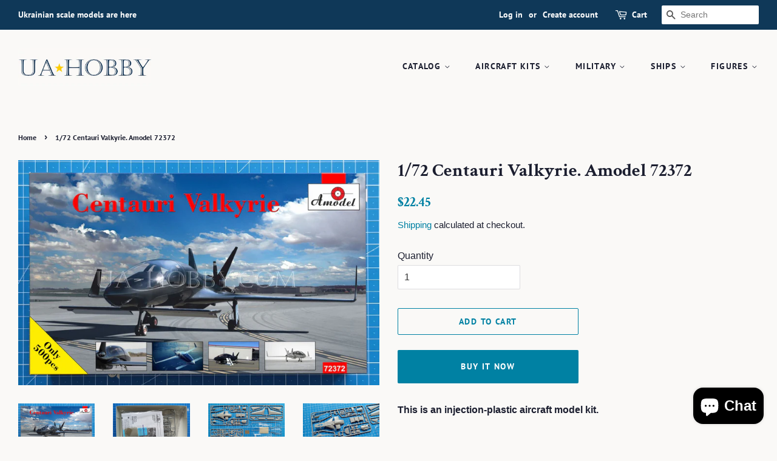

--- FILE ---
content_type: text/html; charset=utf-8
request_url: https://ua-hobby.com/products/1-72-centauri-valkyrie-amodel-72372
body_size: 22784
content:
<!doctype html>
<html class="no-js">
<head>

  <!-- Basic page needs ================================================== -->
  <meta charset="utf-8">
  <meta http-equiv="X-UA-Compatible" content="IE=edge,chrome=1">

  
  <link rel="shortcut icon" href="//ua-hobby.com/cdn/shop/files/star_32x32.gif?v=1613691932" type="image/png" />
  

  <!-- Title and description ================================================== -->
  <title>
  1/72 Centauri Valkyrie. Amodel 72372 &ndash; UA-hobby
  </title>

  
  <meta name="description" content="This is an injection-plastic aircraft model kit.    Released: 2019 | Initial release - new tool">
  

  <!-- Social meta ================================================== -->
  <!-- /snippets/social-meta-tags.liquid -->




<meta property="og:site_name" content="UA-hobby">
<meta property="og:url" content="https://ua-hobby.com/products/1-72-centauri-valkyrie-amodel-72372">
<meta property="og:title" content="1/72 Centauri Valkyrie. Amodel 72372">
<meta property="og:type" content="product">
<meta property="og:description" content="This is an injection-plastic aircraft model kit.    Released: 2019 | Initial release - new tool">

  <meta property="og:price:amount" content="22.45">
  <meta property="og:price:currency" content="USD">

<meta property="og:image" content="http://ua-hobby.com/cdn/shop/products/am72372_1200x1200.jpg?v=1680512080"><meta property="og:image" content="http://ua-hobby.com/cdn/shop/products/am72372-2_1200x1200.jpg?v=1680512080"><meta property="og:image" content="http://ua-hobby.com/cdn/shop/products/am72372-3_1200x1200.jpg?v=1680512080">
<meta property="og:image:secure_url" content="https://ua-hobby.com/cdn/shop/products/am72372_1200x1200.jpg?v=1680512080"><meta property="og:image:secure_url" content="https://ua-hobby.com/cdn/shop/products/am72372-2_1200x1200.jpg?v=1680512080"><meta property="og:image:secure_url" content="https://ua-hobby.com/cdn/shop/products/am72372-3_1200x1200.jpg?v=1680512080">


<meta name="twitter:card" content="summary_large_image">
<meta name="twitter:title" content="1/72 Centauri Valkyrie. Amodel 72372">
<meta name="twitter:description" content="This is an injection-plastic aircraft model kit.    Released: 2019 | Initial release - new tool">


  <!-- Helpers ================================================== -->
  <link rel="canonical" href="https://ua-hobby.com/products/1-72-centauri-valkyrie-amodel-72372">
  <meta name="viewport" content="width=device-width,initial-scale=1">
  <meta name="theme-color" content="#0081a3">

  <!-- CSS ================================================== -->
  <link href="//ua-hobby.com/cdn/shop/t/4/assets/timber.scss.css?v=76353865133682054191762228351" rel="stylesheet" type="text/css" media="all" />
  <link href="//ua-hobby.com/cdn/shop/t/4/assets/theme.scss.css?v=78548957864876881281762228350" rel="stylesheet" type="text/css" media="all" />

  <script>
    window.theme = window.theme || {};

    var theme = {
      strings: {
        addToCart: "Add to Cart",
        soldOut: "Sold Out",
        unavailable: "Unavailable",
        zoomClose: "Close (Esc)",
        zoomPrev: "Previous (Left arrow key)",
        zoomNext: "Next (Right arrow key)",
        addressError: "Error looking up that address",
        addressNoResults: "No results for that address",
        addressQueryLimit: "You have exceeded the Google API usage limit. Consider upgrading to a \u003ca href=\"https:\/\/developers.google.com\/maps\/premium\/usage-limits\"\u003ePremium Plan\u003c\/a\u003e.",
        authError: "There was a problem authenticating your Google Maps API Key."
      },
      settings: {
        // Adding some settings to allow the editor to update correctly when they are changed
        enableWideLayout: true,
        typeAccentTransform: true,
        typeAccentSpacing: true,
        baseFontSize: '16px',
        headerBaseFontSize: '30px',
        accentFontSize: '14px'
      },
      variables: {
        mediaQueryMedium: 'screen and (max-width: 768px)',
        bpSmall: false
      },
      moneyFormat: "${{amount}}"
    }

    document.documentElement.className = document.documentElement.className.replace('no-js', 'supports-js');
  </script>

  <!-- Header hook for plugins ================================================== -->
  <script>window.performance && window.performance.mark && window.performance.mark('shopify.content_for_header.start');</script><meta name="google-site-verification" content="tGZyYsmnx2H73YmHQ-zV1g7UXQLSbkzrkUv7m5q2NeY">
<meta id="shopify-digital-wallet" name="shopify-digital-wallet" content="/32663011464/digital_wallets/dialog">
<meta name="shopify-checkout-api-token" content="79441e7dc022cebea8238488a0543e67">
<meta id="in-context-paypal-metadata" data-shop-id="32663011464" data-venmo-supported="false" data-environment="production" data-locale="en_US" data-paypal-v4="true" data-currency="USD">
<link rel="alternate" type="application/json+oembed" href="https://ua-hobby.com/products/1-72-centauri-valkyrie-amodel-72372.oembed">
<script async="async" src="/checkouts/internal/preloads.js?locale=en-US"></script>
<script id="shopify-features" type="application/json">{"accessToken":"79441e7dc022cebea8238488a0543e67","betas":["rich-media-storefront-analytics"],"domain":"ua-hobby.com","predictiveSearch":true,"shopId":32663011464,"locale":"en"}</script>
<script>var Shopify = Shopify || {};
Shopify.shop = "ua-hobby.myshopify.com";
Shopify.locale = "en";
Shopify.currency = {"active":"USD","rate":"1.0"};
Shopify.country = "US";
Shopify.theme = {"name":"Minimal-modified","id":89680052360,"schema_name":"Minimal","schema_version":"11.7.8","theme_store_id":380,"role":"main"};
Shopify.theme.handle = "null";
Shopify.theme.style = {"id":null,"handle":null};
Shopify.cdnHost = "ua-hobby.com/cdn";
Shopify.routes = Shopify.routes || {};
Shopify.routes.root = "/";</script>
<script type="module">!function(o){(o.Shopify=o.Shopify||{}).modules=!0}(window);</script>
<script>!function(o){function n(){var o=[];function n(){o.push(Array.prototype.slice.apply(arguments))}return n.q=o,n}var t=o.Shopify=o.Shopify||{};t.loadFeatures=n(),t.autoloadFeatures=n()}(window);</script>
<script id="shop-js-analytics" type="application/json">{"pageType":"product"}</script>
<script defer="defer" async type="module" src="//ua-hobby.com/cdn/shopifycloud/shop-js/modules/v2/client.init-shop-cart-sync_BT-GjEfc.en.esm.js"></script>
<script defer="defer" async type="module" src="//ua-hobby.com/cdn/shopifycloud/shop-js/modules/v2/chunk.common_D58fp_Oc.esm.js"></script>
<script defer="defer" async type="module" src="//ua-hobby.com/cdn/shopifycloud/shop-js/modules/v2/chunk.modal_xMitdFEc.esm.js"></script>
<script type="module">
  await import("//ua-hobby.com/cdn/shopifycloud/shop-js/modules/v2/client.init-shop-cart-sync_BT-GjEfc.en.esm.js");
await import("//ua-hobby.com/cdn/shopifycloud/shop-js/modules/v2/chunk.common_D58fp_Oc.esm.js");
await import("//ua-hobby.com/cdn/shopifycloud/shop-js/modules/v2/chunk.modal_xMitdFEc.esm.js");

  window.Shopify.SignInWithShop?.initShopCartSync?.({"fedCMEnabled":true,"windoidEnabled":true});

</script>
<script id="__st">var __st={"a":32663011464,"offset":-18000,"reqid":"a384b009-21bf-4195-87b5-772e18ec7dad-1769036260","pageurl":"ua-hobby.com\/products\/1-72-centauri-valkyrie-amodel-72372","u":"b3587556e96f","p":"product","rtyp":"product","rid":5920777404566};</script>
<script>window.ShopifyPaypalV4VisibilityTracking = true;</script>
<script id="captcha-bootstrap">!function(){'use strict';const t='contact',e='account',n='new_comment',o=[[t,t],['blogs',n],['comments',n],[t,'customer']],c=[[e,'customer_login'],[e,'guest_login'],[e,'recover_customer_password'],[e,'create_customer']],r=t=>t.map((([t,e])=>`form[action*='/${t}']:not([data-nocaptcha='true']) input[name='form_type'][value='${e}']`)).join(','),a=t=>()=>t?[...document.querySelectorAll(t)].map((t=>t.form)):[];function s(){const t=[...o],e=r(t);return a(e)}const i='password',u='form_key',d=['recaptcha-v3-token','g-recaptcha-response','h-captcha-response',i],f=()=>{try{return window.sessionStorage}catch{return}},m='__shopify_v',_=t=>t.elements[u];function p(t,e,n=!1){try{const o=window.sessionStorage,c=JSON.parse(o.getItem(e)),{data:r}=function(t){const{data:e,action:n}=t;return t[m]||n?{data:e,action:n}:{data:t,action:n}}(c);for(const[e,n]of Object.entries(r))t.elements[e]&&(t.elements[e].value=n);n&&o.removeItem(e)}catch(o){console.error('form repopulation failed',{error:o})}}const l='form_type',E='cptcha';function T(t){t.dataset[E]=!0}const w=window,h=w.document,L='Shopify',v='ce_forms',y='captcha';let A=!1;((t,e)=>{const n=(g='f06e6c50-85a8-45c8-87d0-21a2b65856fe',I='https://cdn.shopify.com/shopifycloud/storefront-forms-hcaptcha/ce_storefront_forms_captcha_hcaptcha.v1.5.2.iife.js',D={infoText:'Protected by hCaptcha',privacyText:'Privacy',termsText:'Terms'},(t,e,n)=>{const o=w[L][v],c=o.bindForm;if(c)return c(t,g,e,D).then(n);var r;o.q.push([[t,g,e,D],n]),r=I,A||(h.body.append(Object.assign(h.createElement('script'),{id:'captcha-provider',async:!0,src:r})),A=!0)});var g,I,D;w[L]=w[L]||{},w[L][v]=w[L][v]||{},w[L][v].q=[],w[L][y]=w[L][y]||{},w[L][y].protect=function(t,e){n(t,void 0,e),T(t)},Object.freeze(w[L][y]),function(t,e,n,w,h,L){const[v,y,A,g]=function(t,e,n){const i=e?o:[],u=t?c:[],d=[...i,...u],f=r(d),m=r(i),_=r(d.filter((([t,e])=>n.includes(e))));return[a(f),a(m),a(_),s()]}(w,h,L),I=t=>{const e=t.target;return e instanceof HTMLFormElement?e:e&&e.form},D=t=>v().includes(t);t.addEventListener('submit',(t=>{const e=I(t);if(!e)return;const n=D(e)&&!e.dataset.hcaptchaBound&&!e.dataset.recaptchaBound,o=_(e),c=g().includes(e)&&(!o||!o.value);(n||c)&&t.preventDefault(),c&&!n&&(function(t){try{if(!f())return;!function(t){const e=f();if(!e)return;const n=_(t);if(!n)return;const o=n.value;o&&e.removeItem(o)}(t);const e=Array.from(Array(32),(()=>Math.random().toString(36)[2])).join('');!function(t,e){_(t)||t.append(Object.assign(document.createElement('input'),{type:'hidden',name:u})),t.elements[u].value=e}(t,e),function(t,e){const n=f();if(!n)return;const o=[...t.querySelectorAll(`input[type='${i}']`)].map((({name:t})=>t)),c=[...d,...o],r={};for(const[a,s]of new FormData(t).entries())c.includes(a)||(r[a]=s);n.setItem(e,JSON.stringify({[m]:1,action:t.action,data:r}))}(t,e)}catch(e){console.error('failed to persist form',e)}}(e),e.submit())}));const S=(t,e)=>{t&&!t.dataset[E]&&(n(t,e.some((e=>e===t))),T(t))};for(const o of['focusin','change'])t.addEventListener(o,(t=>{const e=I(t);D(e)&&S(e,y())}));const B=e.get('form_key'),M=e.get(l),P=B&&M;t.addEventListener('DOMContentLoaded',(()=>{const t=y();if(P)for(const e of t)e.elements[l].value===M&&p(e,B);[...new Set([...A(),...v().filter((t=>'true'===t.dataset.shopifyCaptcha))])].forEach((e=>S(e,t)))}))}(h,new URLSearchParams(w.location.search),n,t,e,['guest_login'])})(!0,!0)}();</script>
<script integrity="sha256-4kQ18oKyAcykRKYeNunJcIwy7WH5gtpwJnB7kiuLZ1E=" data-source-attribution="shopify.loadfeatures" defer="defer" src="//ua-hobby.com/cdn/shopifycloud/storefront/assets/storefront/load_feature-a0a9edcb.js" crossorigin="anonymous"></script>
<script data-source-attribution="shopify.dynamic_checkout.dynamic.init">var Shopify=Shopify||{};Shopify.PaymentButton=Shopify.PaymentButton||{isStorefrontPortableWallets:!0,init:function(){window.Shopify.PaymentButton.init=function(){};var t=document.createElement("script");t.src="https://ua-hobby.com/cdn/shopifycloud/portable-wallets/latest/portable-wallets.en.js",t.type="module",document.head.appendChild(t)}};
</script>
<script data-source-attribution="shopify.dynamic_checkout.buyer_consent">
  function portableWalletsHideBuyerConsent(e){var t=document.getElementById("shopify-buyer-consent"),n=document.getElementById("shopify-subscription-policy-button");t&&n&&(t.classList.add("hidden"),t.setAttribute("aria-hidden","true"),n.removeEventListener("click",e))}function portableWalletsShowBuyerConsent(e){var t=document.getElementById("shopify-buyer-consent"),n=document.getElementById("shopify-subscription-policy-button");t&&n&&(t.classList.remove("hidden"),t.removeAttribute("aria-hidden"),n.addEventListener("click",e))}window.Shopify?.PaymentButton&&(window.Shopify.PaymentButton.hideBuyerConsent=portableWalletsHideBuyerConsent,window.Shopify.PaymentButton.showBuyerConsent=portableWalletsShowBuyerConsent);
</script>
<script>
  function portableWalletsCleanup(e){e&&e.src&&console.error("Failed to load portable wallets script "+e.src);var t=document.querySelectorAll("shopify-accelerated-checkout .shopify-payment-button__skeleton, shopify-accelerated-checkout-cart .wallet-cart-button__skeleton"),e=document.getElementById("shopify-buyer-consent");for(let e=0;e<t.length;e++)t[e].remove();e&&e.remove()}function portableWalletsNotLoadedAsModule(e){e instanceof ErrorEvent&&"string"==typeof e.message&&e.message.includes("import.meta")&&"string"==typeof e.filename&&e.filename.includes("portable-wallets")&&(window.removeEventListener("error",portableWalletsNotLoadedAsModule),window.Shopify.PaymentButton.failedToLoad=e,"loading"===document.readyState?document.addEventListener("DOMContentLoaded",window.Shopify.PaymentButton.init):window.Shopify.PaymentButton.init())}window.addEventListener("error",portableWalletsNotLoadedAsModule);
</script>

<script type="module" src="https://ua-hobby.com/cdn/shopifycloud/portable-wallets/latest/portable-wallets.en.js" onError="portableWalletsCleanup(this)" crossorigin="anonymous"></script>
<script nomodule>
  document.addEventListener("DOMContentLoaded", portableWalletsCleanup);
</script>

<link id="shopify-accelerated-checkout-styles" rel="stylesheet" media="screen" href="https://ua-hobby.com/cdn/shopifycloud/portable-wallets/latest/accelerated-checkout-backwards-compat.css" crossorigin="anonymous">
<style id="shopify-accelerated-checkout-cart">
        #shopify-buyer-consent {
  margin-top: 1em;
  display: inline-block;
  width: 100%;
}

#shopify-buyer-consent.hidden {
  display: none;
}

#shopify-subscription-policy-button {
  background: none;
  border: none;
  padding: 0;
  text-decoration: underline;
  font-size: inherit;
  cursor: pointer;
}

#shopify-subscription-policy-button::before {
  box-shadow: none;
}

      </style>

<script>window.performance && window.performance.mark && window.performance.mark('shopify.content_for_header.end');</script>

  <script src="//ua-hobby.com/cdn/shop/t/4/assets/jquery-2.2.3.min.js?v=58211863146907186831582932545" type="text/javascript"></script>

  <script src="//ua-hobby.com/cdn/shop/t/4/assets/lazysizes.min.js?v=155223123402716617051582932545" async="async"></script>

  
  

 
<!-- "snippets/pagefly-header.liquid" was not rendered, the associated app was uninstalled -->
 <script src="https://cdn.shopify.com/extensions/e8878072-2f6b-4e89-8082-94b04320908d/inbox-1254/assets/inbox-chat-loader.js" type="text/javascript" defer="defer"></script>
<link href="https://monorail-edge.shopifysvc.com" rel="dns-prefetch">
<script>(function(){if ("sendBeacon" in navigator && "performance" in window) {try {var session_token_from_headers = performance.getEntriesByType('navigation')[0].serverTiming.find(x => x.name == '_s').description;} catch {var session_token_from_headers = undefined;}var session_cookie_matches = document.cookie.match(/_shopify_s=([^;]*)/);var session_token_from_cookie = session_cookie_matches && session_cookie_matches.length === 2 ? session_cookie_matches[1] : "";var session_token = session_token_from_headers || session_token_from_cookie || "";function handle_abandonment_event(e) {var entries = performance.getEntries().filter(function(entry) {return /monorail-edge.shopifysvc.com/.test(entry.name);});if (!window.abandonment_tracked && entries.length === 0) {window.abandonment_tracked = true;var currentMs = Date.now();var navigation_start = performance.timing.navigationStart;var payload = {shop_id: 32663011464,url: window.location.href,navigation_start,duration: currentMs - navigation_start,session_token,page_type: "product"};window.navigator.sendBeacon("https://monorail-edge.shopifysvc.com/v1/produce", JSON.stringify({schema_id: "online_store_buyer_site_abandonment/1.1",payload: payload,metadata: {event_created_at_ms: currentMs,event_sent_at_ms: currentMs}}));}}window.addEventListener('pagehide', handle_abandonment_event);}}());</script>
<script id="web-pixels-manager-setup">(function e(e,d,r,n,o){if(void 0===o&&(o={}),!Boolean(null===(a=null===(i=window.Shopify)||void 0===i?void 0:i.analytics)||void 0===a?void 0:a.replayQueue)){var i,a;window.Shopify=window.Shopify||{};var t=window.Shopify;t.analytics=t.analytics||{};var s=t.analytics;s.replayQueue=[],s.publish=function(e,d,r){return s.replayQueue.push([e,d,r]),!0};try{self.performance.mark("wpm:start")}catch(e){}var l=function(){var e={modern:/Edge?\/(1{2}[4-9]|1[2-9]\d|[2-9]\d{2}|\d{4,})\.\d+(\.\d+|)|Firefox\/(1{2}[4-9]|1[2-9]\d|[2-9]\d{2}|\d{4,})\.\d+(\.\d+|)|Chrom(ium|e)\/(9{2}|\d{3,})\.\d+(\.\d+|)|(Maci|X1{2}).+ Version\/(15\.\d+|(1[6-9]|[2-9]\d|\d{3,})\.\d+)([,.]\d+|)( \(\w+\)|)( Mobile\/\w+|) Safari\/|Chrome.+OPR\/(9{2}|\d{3,})\.\d+\.\d+|(CPU[ +]OS|iPhone[ +]OS|CPU[ +]iPhone|CPU IPhone OS|CPU iPad OS)[ +]+(15[._]\d+|(1[6-9]|[2-9]\d|\d{3,})[._]\d+)([._]\d+|)|Android:?[ /-](13[3-9]|1[4-9]\d|[2-9]\d{2}|\d{4,})(\.\d+|)(\.\d+|)|Android.+Firefox\/(13[5-9]|1[4-9]\d|[2-9]\d{2}|\d{4,})\.\d+(\.\d+|)|Android.+Chrom(ium|e)\/(13[3-9]|1[4-9]\d|[2-9]\d{2}|\d{4,})\.\d+(\.\d+|)|SamsungBrowser\/([2-9]\d|\d{3,})\.\d+/,legacy:/Edge?\/(1[6-9]|[2-9]\d|\d{3,})\.\d+(\.\d+|)|Firefox\/(5[4-9]|[6-9]\d|\d{3,})\.\d+(\.\d+|)|Chrom(ium|e)\/(5[1-9]|[6-9]\d|\d{3,})\.\d+(\.\d+|)([\d.]+$|.*Safari\/(?![\d.]+ Edge\/[\d.]+$))|(Maci|X1{2}).+ Version\/(10\.\d+|(1[1-9]|[2-9]\d|\d{3,})\.\d+)([,.]\d+|)( \(\w+\)|)( Mobile\/\w+|) Safari\/|Chrome.+OPR\/(3[89]|[4-9]\d|\d{3,})\.\d+\.\d+|(CPU[ +]OS|iPhone[ +]OS|CPU[ +]iPhone|CPU IPhone OS|CPU iPad OS)[ +]+(10[._]\d+|(1[1-9]|[2-9]\d|\d{3,})[._]\d+)([._]\d+|)|Android:?[ /-](13[3-9]|1[4-9]\d|[2-9]\d{2}|\d{4,})(\.\d+|)(\.\d+|)|Mobile Safari.+OPR\/([89]\d|\d{3,})\.\d+\.\d+|Android.+Firefox\/(13[5-9]|1[4-9]\d|[2-9]\d{2}|\d{4,})\.\d+(\.\d+|)|Android.+Chrom(ium|e)\/(13[3-9]|1[4-9]\d|[2-9]\d{2}|\d{4,})\.\d+(\.\d+|)|Android.+(UC? ?Browser|UCWEB|U3)[ /]?(15\.([5-9]|\d{2,})|(1[6-9]|[2-9]\d|\d{3,})\.\d+)\.\d+|SamsungBrowser\/(5\.\d+|([6-9]|\d{2,})\.\d+)|Android.+MQ{2}Browser\/(14(\.(9|\d{2,})|)|(1[5-9]|[2-9]\d|\d{3,})(\.\d+|))(\.\d+|)|K[Aa][Ii]OS\/(3\.\d+|([4-9]|\d{2,})\.\d+)(\.\d+|)/},d=e.modern,r=e.legacy,n=navigator.userAgent;return n.match(d)?"modern":n.match(r)?"legacy":"unknown"}(),u="modern"===l?"modern":"legacy",c=(null!=n?n:{modern:"",legacy:""})[u],f=function(e){return[e.baseUrl,"/wpm","/b",e.hashVersion,"modern"===e.buildTarget?"m":"l",".js"].join("")}({baseUrl:d,hashVersion:r,buildTarget:u}),m=function(e){var d=e.version,r=e.bundleTarget,n=e.surface,o=e.pageUrl,i=e.monorailEndpoint;return{emit:function(e){var a=e.status,t=e.errorMsg,s=(new Date).getTime(),l=JSON.stringify({metadata:{event_sent_at_ms:s},events:[{schema_id:"web_pixels_manager_load/3.1",payload:{version:d,bundle_target:r,page_url:o,status:a,surface:n,error_msg:t},metadata:{event_created_at_ms:s}}]});if(!i)return console&&console.warn&&console.warn("[Web Pixels Manager] No Monorail endpoint provided, skipping logging."),!1;try{return self.navigator.sendBeacon.bind(self.navigator)(i,l)}catch(e){}var u=new XMLHttpRequest;try{return u.open("POST",i,!0),u.setRequestHeader("Content-Type","text/plain"),u.send(l),!0}catch(e){return console&&console.warn&&console.warn("[Web Pixels Manager] Got an unhandled error while logging to Monorail."),!1}}}}({version:r,bundleTarget:l,surface:e.surface,pageUrl:self.location.href,monorailEndpoint:e.monorailEndpoint});try{o.browserTarget=l,function(e){var d=e.src,r=e.async,n=void 0===r||r,o=e.onload,i=e.onerror,a=e.sri,t=e.scriptDataAttributes,s=void 0===t?{}:t,l=document.createElement("script"),u=document.querySelector("head"),c=document.querySelector("body");if(l.async=n,l.src=d,a&&(l.integrity=a,l.crossOrigin="anonymous"),s)for(var f in s)if(Object.prototype.hasOwnProperty.call(s,f))try{l.dataset[f]=s[f]}catch(e){}if(o&&l.addEventListener("load",o),i&&l.addEventListener("error",i),u)u.appendChild(l);else{if(!c)throw new Error("Did not find a head or body element to append the script");c.appendChild(l)}}({src:f,async:!0,onload:function(){if(!function(){var e,d;return Boolean(null===(d=null===(e=window.Shopify)||void 0===e?void 0:e.analytics)||void 0===d?void 0:d.initialized)}()){var d=window.webPixelsManager.init(e)||void 0;if(d){var r=window.Shopify.analytics;r.replayQueue.forEach((function(e){var r=e[0],n=e[1],o=e[2];d.publishCustomEvent(r,n,o)})),r.replayQueue=[],r.publish=d.publishCustomEvent,r.visitor=d.visitor,r.initialized=!0}}},onerror:function(){return m.emit({status:"failed",errorMsg:"".concat(f," has failed to load")})},sri:function(e){var d=/^sha384-[A-Za-z0-9+/=]+$/;return"string"==typeof e&&d.test(e)}(c)?c:"",scriptDataAttributes:o}),m.emit({status:"loading"})}catch(e){m.emit({status:"failed",errorMsg:(null==e?void 0:e.message)||"Unknown error"})}}})({shopId: 32663011464,storefrontBaseUrl: "https://ua-hobby.com",extensionsBaseUrl: "https://extensions.shopifycdn.com/cdn/shopifycloud/web-pixels-manager",monorailEndpoint: "https://monorail-edge.shopifysvc.com/unstable/produce_batch",surface: "storefront-renderer",enabledBetaFlags: ["2dca8a86"],webPixelsConfigList: [{"id":"582353046","configuration":"{\"config\":\"{\\\"pixel_id\\\":\\\"G-8DE29KB1MD\\\",\\\"target_country\\\":\\\"US\\\",\\\"gtag_events\\\":[{\\\"type\\\":\\\"begin_checkout\\\",\\\"action_label\\\":\\\"G-8DE29KB1MD\\\"},{\\\"type\\\":\\\"search\\\",\\\"action_label\\\":\\\"G-8DE29KB1MD\\\"},{\\\"type\\\":\\\"view_item\\\",\\\"action_label\\\":[\\\"G-8DE29KB1MD\\\",\\\"MC-QPZTQ9QXZN\\\"]},{\\\"type\\\":\\\"purchase\\\",\\\"action_label\\\":[\\\"G-8DE29KB1MD\\\",\\\"MC-QPZTQ9QXZN\\\"]},{\\\"type\\\":\\\"page_view\\\",\\\"action_label\\\":[\\\"G-8DE29KB1MD\\\",\\\"MC-QPZTQ9QXZN\\\"]},{\\\"type\\\":\\\"add_payment_info\\\",\\\"action_label\\\":\\\"G-8DE29KB1MD\\\"},{\\\"type\\\":\\\"add_to_cart\\\",\\\"action_label\\\":\\\"G-8DE29KB1MD\\\"}],\\\"enable_monitoring_mode\\\":false}\"}","eventPayloadVersion":"v1","runtimeContext":"OPEN","scriptVersion":"b2a88bafab3e21179ed38636efcd8a93","type":"APP","apiClientId":1780363,"privacyPurposes":[],"dataSharingAdjustments":{"protectedCustomerApprovalScopes":["read_customer_address","read_customer_email","read_customer_name","read_customer_personal_data","read_customer_phone"]}},{"id":"shopify-app-pixel","configuration":"{}","eventPayloadVersion":"v1","runtimeContext":"STRICT","scriptVersion":"0450","apiClientId":"shopify-pixel","type":"APP","privacyPurposes":["ANALYTICS","MARKETING"]},{"id":"shopify-custom-pixel","eventPayloadVersion":"v1","runtimeContext":"LAX","scriptVersion":"0450","apiClientId":"shopify-pixel","type":"CUSTOM","privacyPurposes":["ANALYTICS","MARKETING"]}],isMerchantRequest: false,initData: {"shop":{"name":"UA-hobby","paymentSettings":{"currencyCode":"USD"},"myshopifyDomain":"ua-hobby.myshopify.com","countryCode":"UA","storefrontUrl":"https:\/\/ua-hobby.com"},"customer":null,"cart":null,"checkout":null,"productVariants":[{"price":{"amount":22.45,"currencyCode":"USD"},"product":{"title":"1\/72 Centauri Valkyrie. Amodel 72372","vendor":"Amodel","id":"5920777404566","untranslatedTitle":"1\/72 Centauri Valkyrie. Amodel 72372","url":"\/products\/1-72-centauri-valkyrie-amodel-72372","type":"Scale model"},"id":"37076810793110","image":{"src":"\/\/ua-hobby.com\/cdn\/shop\/products\/am72372.jpg?v=1680512080"},"sku":"am72372","title":"Default Title","untranslatedTitle":"Default Title"}],"purchasingCompany":null},},"https://ua-hobby.com/cdn","fcfee988w5aeb613cpc8e4bc33m6693e112",{"modern":"","legacy":""},{"shopId":"32663011464","storefrontBaseUrl":"https:\/\/ua-hobby.com","extensionBaseUrl":"https:\/\/extensions.shopifycdn.com\/cdn\/shopifycloud\/web-pixels-manager","surface":"storefront-renderer","enabledBetaFlags":"[\"2dca8a86\"]","isMerchantRequest":"false","hashVersion":"fcfee988w5aeb613cpc8e4bc33m6693e112","publish":"custom","events":"[[\"page_viewed\",{}],[\"product_viewed\",{\"productVariant\":{\"price\":{\"amount\":22.45,\"currencyCode\":\"USD\"},\"product\":{\"title\":\"1\/72 Centauri Valkyrie. Amodel 72372\",\"vendor\":\"Amodel\",\"id\":\"5920777404566\",\"untranslatedTitle\":\"1\/72 Centauri Valkyrie. Amodel 72372\",\"url\":\"\/products\/1-72-centauri-valkyrie-amodel-72372\",\"type\":\"Scale model\"},\"id\":\"37076810793110\",\"image\":{\"src\":\"\/\/ua-hobby.com\/cdn\/shop\/products\/am72372.jpg?v=1680512080\"},\"sku\":\"am72372\",\"title\":\"Default Title\",\"untranslatedTitle\":\"Default Title\"}}]]"});</script><script>
  window.ShopifyAnalytics = window.ShopifyAnalytics || {};
  window.ShopifyAnalytics.meta = window.ShopifyAnalytics.meta || {};
  window.ShopifyAnalytics.meta.currency = 'USD';
  var meta = {"product":{"id":5920777404566,"gid":"gid:\/\/shopify\/Product\/5920777404566","vendor":"Amodel","type":"Scale model","handle":"1-72-centauri-valkyrie-amodel-72372","variants":[{"id":37076810793110,"price":2245,"name":"1\/72 Centauri Valkyrie. Amodel 72372","public_title":null,"sku":"am72372"}],"remote":false},"page":{"pageType":"product","resourceType":"product","resourceId":5920777404566,"requestId":"a384b009-21bf-4195-87b5-772e18ec7dad-1769036260"}};
  for (var attr in meta) {
    window.ShopifyAnalytics.meta[attr] = meta[attr];
  }
</script>
<script class="analytics">
  (function () {
    var customDocumentWrite = function(content) {
      var jquery = null;

      if (window.jQuery) {
        jquery = window.jQuery;
      } else if (window.Checkout && window.Checkout.$) {
        jquery = window.Checkout.$;
      }

      if (jquery) {
        jquery('body').append(content);
      }
    };

    var hasLoggedConversion = function(token) {
      if (token) {
        return document.cookie.indexOf('loggedConversion=' + token) !== -1;
      }
      return false;
    }

    var setCookieIfConversion = function(token) {
      if (token) {
        var twoMonthsFromNow = new Date(Date.now());
        twoMonthsFromNow.setMonth(twoMonthsFromNow.getMonth() + 2);

        document.cookie = 'loggedConversion=' + token + '; expires=' + twoMonthsFromNow;
      }
    }

    var trekkie = window.ShopifyAnalytics.lib = window.trekkie = window.trekkie || [];
    if (trekkie.integrations) {
      return;
    }
    trekkie.methods = [
      'identify',
      'page',
      'ready',
      'track',
      'trackForm',
      'trackLink'
    ];
    trekkie.factory = function(method) {
      return function() {
        var args = Array.prototype.slice.call(arguments);
        args.unshift(method);
        trekkie.push(args);
        return trekkie;
      };
    };
    for (var i = 0; i < trekkie.methods.length; i++) {
      var key = trekkie.methods[i];
      trekkie[key] = trekkie.factory(key);
    }
    trekkie.load = function(config) {
      trekkie.config = config || {};
      trekkie.config.initialDocumentCookie = document.cookie;
      var first = document.getElementsByTagName('script')[0];
      var script = document.createElement('script');
      script.type = 'text/javascript';
      script.onerror = function(e) {
        var scriptFallback = document.createElement('script');
        scriptFallback.type = 'text/javascript';
        scriptFallback.onerror = function(error) {
                var Monorail = {
      produce: function produce(monorailDomain, schemaId, payload) {
        var currentMs = new Date().getTime();
        var event = {
          schema_id: schemaId,
          payload: payload,
          metadata: {
            event_created_at_ms: currentMs,
            event_sent_at_ms: currentMs
          }
        };
        return Monorail.sendRequest("https://" + monorailDomain + "/v1/produce", JSON.stringify(event));
      },
      sendRequest: function sendRequest(endpointUrl, payload) {
        // Try the sendBeacon API
        if (window && window.navigator && typeof window.navigator.sendBeacon === 'function' && typeof window.Blob === 'function' && !Monorail.isIos12()) {
          var blobData = new window.Blob([payload], {
            type: 'text/plain'
          });

          if (window.navigator.sendBeacon(endpointUrl, blobData)) {
            return true;
          } // sendBeacon was not successful

        } // XHR beacon

        var xhr = new XMLHttpRequest();

        try {
          xhr.open('POST', endpointUrl);
          xhr.setRequestHeader('Content-Type', 'text/plain');
          xhr.send(payload);
        } catch (e) {
          console.log(e);
        }

        return false;
      },
      isIos12: function isIos12() {
        return window.navigator.userAgent.lastIndexOf('iPhone; CPU iPhone OS 12_') !== -1 || window.navigator.userAgent.lastIndexOf('iPad; CPU OS 12_') !== -1;
      }
    };
    Monorail.produce('monorail-edge.shopifysvc.com',
      'trekkie_storefront_load_errors/1.1',
      {shop_id: 32663011464,
      theme_id: 89680052360,
      app_name: "storefront",
      context_url: window.location.href,
      source_url: "//ua-hobby.com/cdn/s/trekkie.storefront.9615f8e10e499e09ff0451d383e936edfcfbbf47.min.js"});

        };
        scriptFallback.async = true;
        scriptFallback.src = '//ua-hobby.com/cdn/s/trekkie.storefront.9615f8e10e499e09ff0451d383e936edfcfbbf47.min.js';
        first.parentNode.insertBefore(scriptFallback, first);
      };
      script.async = true;
      script.src = '//ua-hobby.com/cdn/s/trekkie.storefront.9615f8e10e499e09ff0451d383e936edfcfbbf47.min.js';
      first.parentNode.insertBefore(script, first);
    };
    trekkie.load(
      {"Trekkie":{"appName":"storefront","development":false,"defaultAttributes":{"shopId":32663011464,"isMerchantRequest":null,"themeId":89680052360,"themeCityHash":"4974791498292312461","contentLanguage":"en","currency":"USD","eventMetadataId":"99afa2d2-7d17-4d2e-bab4-89e06b906f22"},"isServerSideCookieWritingEnabled":true,"monorailRegion":"shop_domain","enabledBetaFlags":["65f19447"]},"Session Attribution":{},"S2S":{"facebookCapiEnabled":false,"source":"trekkie-storefront-renderer","apiClientId":580111}}
    );

    var loaded = false;
    trekkie.ready(function() {
      if (loaded) return;
      loaded = true;

      window.ShopifyAnalytics.lib = window.trekkie;

      var originalDocumentWrite = document.write;
      document.write = customDocumentWrite;
      try { window.ShopifyAnalytics.merchantGoogleAnalytics.call(this); } catch(error) {};
      document.write = originalDocumentWrite;

      window.ShopifyAnalytics.lib.page(null,{"pageType":"product","resourceType":"product","resourceId":5920777404566,"requestId":"a384b009-21bf-4195-87b5-772e18ec7dad-1769036260","shopifyEmitted":true});

      var match = window.location.pathname.match(/checkouts\/(.+)\/(thank_you|post_purchase)/)
      var token = match? match[1]: undefined;
      if (!hasLoggedConversion(token)) {
        setCookieIfConversion(token);
        window.ShopifyAnalytics.lib.track("Viewed Product",{"currency":"USD","variantId":37076810793110,"productId":5920777404566,"productGid":"gid:\/\/shopify\/Product\/5920777404566","name":"1\/72 Centauri Valkyrie. Amodel 72372","price":"22.45","sku":"am72372","brand":"Amodel","variant":null,"category":"Scale model","nonInteraction":true,"remote":false},undefined,undefined,{"shopifyEmitted":true});
      window.ShopifyAnalytics.lib.track("monorail:\/\/trekkie_storefront_viewed_product\/1.1",{"currency":"USD","variantId":37076810793110,"productId":5920777404566,"productGid":"gid:\/\/shopify\/Product\/5920777404566","name":"1\/72 Centauri Valkyrie. Amodel 72372","price":"22.45","sku":"am72372","brand":"Amodel","variant":null,"category":"Scale model","nonInteraction":true,"remote":false,"referer":"https:\/\/ua-hobby.com\/products\/1-72-centauri-valkyrie-amodel-72372"});
      }
    });


        var eventsListenerScript = document.createElement('script');
        eventsListenerScript.async = true;
        eventsListenerScript.src = "//ua-hobby.com/cdn/shopifycloud/storefront/assets/shop_events_listener-3da45d37.js";
        document.getElementsByTagName('head')[0].appendChild(eventsListenerScript);

})();</script>
  <script>
  if (!window.ga || (window.ga && typeof window.ga !== 'function')) {
    window.ga = function ga() {
      (window.ga.q = window.ga.q || []).push(arguments);
      if (window.Shopify && window.Shopify.analytics && typeof window.Shopify.analytics.publish === 'function') {
        window.Shopify.analytics.publish("ga_stub_called", {}, {sendTo: "google_osp_migration"});
      }
      console.error("Shopify's Google Analytics stub called with:", Array.from(arguments), "\nSee https://help.shopify.com/manual/promoting-marketing/pixels/pixel-migration#google for more information.");
    };
    if (window.Shopify && window.Shopify.analytics && typeof window.Shopify.analytics.publish === 'function') {
      window.Shopify.analytics.publish("ga_stub_initialized", {}, {sendTo: "google_osp_migration"});
    }
  }
</script>
<script
  defer
  src="https://ua-hobby.com/cdn/shopifycloud/perf-kit/shopify-perf-kit-3.0.4.min.js"
  data-application="storefront-renderer"
  data-shop-id="32663011464"
  data-render-region="gcp-us-central1"
  data-page-type="product"
  data-theme-instance-id="89680052360"
  data-theme-name="Minimal"
  data-theme-version="11.7.8"
  data-monorail-region="shop_domain"
  data-resource-timing-sampling-rate="10"
  data-shs="true"
  data-shs-beacon="true"
  data-shs-export-with-fetch="true"
  data-shs-logs-sample-rate="1"
  data-shs-beacon-endpoint="https://ua-hobby.com/api/collect"
></script>
</head> 

<body id="1-72-centauri-valkyrie-amodel-72372" class="template-product">

  <div id="shopify-section-header" class="shopify-section"><style>
  .logo__image-wrapper {
    max-width: 220px;
  }
  /*================= If logo is above navigation ================== */
  

  /*============ If logo is on the same line as navigation ============ */
  
    .site-header .grid--full {
      border-bottom: 1px solid #faf9f7;
      padding-bottom: 30px;
    }
  


  
    @media screen and (min-width: 769px) {
      .site-nav {
        text-align: right!important;
      }
    }
  
</style>

<div data-section-id="header" data-section-type="header-section">
  <div class="header-bar">
    <div class="wrapper medium-down--hide">
      <div class="post-large--display-table">

        
          <div class="header-bar__left post-large--display-table-cell">

            

            

            
              <div class="header-bar__module header-bar__message">
                
                  Ukrainian scale models are here
                
              </div>
            

          </div>
        

        <div class="header-bar__right post-large--display-table-cell">

          
            <ul class="header-bar__module header-bar__module--list">
              
                <li>
                  <a href="/account/login" id="customer_login_link">Log in</a>
                </li>
                <li>or</li>
                <li>
                  <a href="/account/register" id="customer_register_link">Create account</a>
                </li>
              
            </ul>
          

          <div class="header-bar__module">
            <span class="header-bar__sep" aria-hidden="true"></span>
            <a href="/cart" class="cart-page-link">
              <span class="icon icon-cart header-bar__cart-icon" aria-hidden="true"></span>
            </a>
          </div>

          <div class="header-bar__module">
            <a href="/cart" class="cart-page-link">
              Cart
              <span class="cart-count header-bar__cart-count hidden-count">0</span>
            </a>
          </div>

          
            
              <div class="header-bar__module header-bar__search">
                


  <form action="/search" method="get" class="header-bar__search-form clearfix" role="search">
    
    <button type="submit" class="btn btn--search icon-fallback-text header-bar__search-submit">
      <span class="icon icon-search" aria-hidden="true"></span>
      <span class="fallback-text">Search</span>
    </button>
    <input type="search" name="q" value="" aria-label="Search" class="header-bar__search-input" placeholder="Search">
  </form>


              </div>
            
          

        </div>
      </div>
    </div>

    <div class="wrapper post-large--hide announcement-bar--mobile">
      
        
          <span>Ukrainian scale models are here</span>
        
      
    </div>

    <div class="wrapper post-large--hide">
      
        <button type="button" class="mobile-nav-trigger" id="MobileNavTrigger" aria-controls="MobileNav" aria-expanded="false">
          <span class="icon icon-hamburger" aria-hidden="true"></span>
          Menu
        </button>
      
      <a href="/cart" class="cart-page-link mobile-cart-page-link">
        <span class="icon icon-cart header-bar__cart-icon" aria-hidden="true"></span>
        Cart <span class="cart-count hidden-count">0</span>
      </a>
    </div>
    <nav role="navigation">
  <ul id="MobileNav" class="mobile-nav post-large--hide">
    
      
        
        <li class="mobile-nav__link" aria-haspopup="true">
          <a
            href="/collections/all"
            class="mobile-nav__sublist-trigger"
            aria-controls="MobileNav-Parent-1"
            aria-expanded="false">
            Catalog
            <span class="icon-fallback-text mobile-nav__sublist-expand" aria-hidden="true">
  <span class="icon icon-plus" aria-hidden="true"></span>
  <span class="fallback-text">+</span>
</span>
<span class="icon-fallback-text mobile-nav__sublist-contract" aria-hidden="true">
  <span class="icon icon-minus" aria-hidden="true"></span>
  <span class="fallback-text">-</span>
</span>

          </a>
          <ul
            id="MobileNav-Parent-1"
            class="mobile-nav__sublist">
            
              <li class="mobile-nav__sublist-link ">
                <a href="/collections/all" class="site-nav__link">All <span class="visually-hidden">Catalog</span></a>
              </li>
            
            
              
                <li class="mobile-nav__sublist-link">
                  <a
                    href="/collections/a-a-models-kits"
                    >
                    A&amp;A Models
                  </a>
                </li>
              
            
              
                <li class="mobile-nav__sublist-link">
                  <a
                    href="/collections/accsgb-kits"
                    >
                    AccsGB
                  </a>
                </li>
              
            
              
                <li class="mobile-nav__sublist-link">
                  <a
                    href="/collections/amodel-kits"
                    >
                    Amodel
                  </a>
                </li>
              
            
              
                <li class="mobile-nav__sublist-link">
                  <a
                    href="/collections/amp-kits"
                    >
                    AMP
                  </a>
                </li>
              
            
              
                <li class="mobile-nav__sublist-link">
                  <a
                    href="/collections/artmodel-kits"
                    >
                    ARTmodel
                  </a>
                </li>
              
            
              
                <li class="mobile-nav__sublist-link">
                  <a
                    href="/collections/avis-kits"
                    >
                    AviS
                  </a>
                </li>
              
            
              
                <li class="mobile-nav__sublist-link">
                  <a
                    href="/collections/bat-project-kits"
                    >
                    Bat Project
                  </a>
                </li>
              
            
              
                <li class="mobile-nav__sublist-link">
                  <a
                    href="/collections/clear-prop-kits"
                    >
                    Clear Prop!
                  </a>
                </li>
              
            
              
                <li class="mobile-nav__sublist-link">
                  <a
                    href="/collections/dora-wings-kits"
                    >
                    Dora Wings
                  </a>
                </li>
              
            
              
                <li class="mobile-nav__sublist-link">
                  <a
                    href="/collections/gmu-kits"
                    >
                    GMU
                  </a>
                </li>
              
            
              
                <li class="mobile-nav__sublist-link">
                  <a
                    href="/collections/icm-kits"
                    >
                    ICM
                  </a>
                </li>
              
            
              
                <li class="mobile-nav__sublist-link">
                  <a
                    href="/collections/mars-models-kits"
                    >
                    Mars Models
                  </a>
                </li>
              
            
              
                <li class="mobile-nav__sublist-link">
                  <a
                    href="/collections/mikromir-kits"
                    >
                    MikroMir
                  </a>
                </li>
              
            
              
                <li class="mobile-nav__sublist-link">
                  <a
                    href="/collections/miniart-kits"
                    >
                    MiniArt
                  </a>
                </li>
              
            
              
                <li class="mobile-nav__sublist-link">
                  <a
                    href="/collections/modelsvit-kits"
                    >
                    ModelSvit
                  </a>
                </li>
              
            
              
                <li class="mobile-nav__sublist-link">
                  <a
                    href="/collections/roden-kits"
                    >
                    Roden
                  </a>
                </li>
              
            
              
                <li class="mobile-nav__sublist-link">
                  <a
                    href="/collections/sova-m-kits"
                    >
                    SOVA-M
                  </a>
                </li>
              
            
              
                <li class="mobile-nav__sublist-link">
                  <a
                    href="/collections/winsy-kits"
                    >
                    Wingsy Kits
                  </a>
                </li>
              
            
          </ul>
        </li>
      
    
      
        
        <li class="mobile-nav__link" aria-haspopup="true">
          <a
            href="/collections/aircraft"
            class="mobile-nav__sublist-trigger"
            aria-controls="MobileNav-Parent-2"
            aria-expanded="false">
            Aircraft kits
            <span class="icon-fallback-text mobile-nav__sublist-expand" aria-hidden="true">
  <span class="icon icon-plus" aria-hidden="true"></span>
  <span class="fallback-text">+</span>
</span>
<span class="icon-fallback-text mobile-nav__sublist-contract" aria-hidden="true">
  <span class="icon icon-minus" aria-hidden="true"></span>
  <span class="fallback-text">-</span>
</span>

          </a>
          <ul
            id="MobileNav-Parent-2"
            class="mobile-nav__sublist">
            
              <li class="mobile-nav__sublist-link ">
                <a href="/collections/aircraft" class="site-nav__link">All <span class="visually-hidden">Aircraft kits</span></a>
              </li>
            
            
              
                <li class="mobile-nav__sublist-link">
                  <a
                    href="/collections/1-32-aircraft-kits"
                    >
                    1/32
                  </a>
                </li>
              
            
              
                <li class="mobile-nav__sublist-link">
                  <a
                    href="/collections/1-48-aircraft"
                    >
                    1/48
                  </a>
                </li>
              
            
              
                <li class="mobile-nav__sublist-link">
                  <a
                    href="/collections/1-72-aircraft"
                    >
                    1/72
                  </a>
                </li>
              
            
              
                <li class="mobile-nav__sublist-link">
                  <a
                    href="/collections/1-144-aircraft"
                    >
                    1/144
                  </a>
                </li>
              
            
          </ul>
        </li>
      
    
      
        
        <li class="mobile-nav__link" aria-haspopup="true">
          <a
            href="/collections/military-vehicle-kits"
            class="mobile-nav__sublist-trigger"
            aria-controls="MobileNav-Parent-3"
            aria-expanded="false">
            Military
            <span class="icon-fallback-text mobile-nav__sublist-expand" aria-hidden="true">
  <span class="icon icon-plus" aria-hidden="true"></span>
  <span class="fallback-text">+</span>
</span>
<span class="icon-fallback-text mobile-nav__sublist-contract" aria-hidden="true">
  <span class="icon icon-minus" aria-hidden="true"></span>
  <span class="fallback-text">-</span>
</span>

          </a>
          <ul
            id="MobileNav-Parent-3"
            class="mobile-nav__sublist">
            
              <li class="mobile-nav__sublist-link ">
                <a href="/collections/military-vehicle-kits" class="site-nav__link">All <span class="visually-hidden">Military</span></a>
              </li>
            
            
              
                <li class="mobile-nav__sublist-link">
                  <a
                    href="/collections/1-35-military-vehicle"
                    >
                    1/35
                  </a>
                </li>
              
            
              
                <li class="mobile-nav__sublist-link">
                  <a
                    href="/collections/1-48-military-vehicle-kits"
                    >
                    1/48
                  </a>
                </li>
              
            
              
                <li class="mobile-nav__sublist-link">
                  <a
                    href="/collections/1-72-military-vehicle-kits"
                    >
                    1/72
                  </a>
                </li>
              
            
          </ul>
        </li>
      
    
      
        
        <li class="mobile-nav__link" aria-haspopup="true">
          <a
            href="/collections/ships"
            class="mobile-nav__sublist-trigger"
            aria-controls="MobileNav-Parent-4"
            aria-expanded="false">
            Ships
            <span class="icon-fallback-text mobile-nav__sublist-expand" aria-hidden="true">
  <span class="icon icon-plus" aria-hidden="true"></span>
  <span class="fallback-text">+</span>
</span>
<span class="icon-fallback-text mobile-nav__sublist-contract" aria-hidden="true">
  <span class="icon icon-minus" aria-hidden="true"></span>
  <span class="fallback-text">-</span>
</span>

          </a>
          <ul
            id="MobileNav-Parent-4"
            class="mobile-nav__sublist">
            
              <li class="mobile-nav__sublist-link ">
                <a href="/collections/ships" class="site-nav__link">All <span class="visually-hidden">Ships</span></a>
              </li>
            
            
              
                <li class="mobile-nav__sublist-link">
                  <a
                    href="/collections/1-35-ships"
                    >
                    1/35
                  </a>
                </li>
              
            
              
                <li class="mobile-nav__sublist-link">
                  <a
                    href="/collections/1-72-ships"
                    >
                    1/72
                  </a>
                </li>
              
            
              
                <li class="mobile-nav__sublist-link">
                  <a
                    href="/collections/1-144-ships"
                    >
                    1/144
                  </a>
                </li>
              
            
              
                <li class="mobile-nav__sublist-link">
                  <a
                    href="/collections/1-350-ships"
                    >
                    1/350
                  </a>
                </li>
              
            
          </ul>
        </li>
      
    
      
        
        <li class="mobile-nav__link" aria-haspopup="true">
          <a
            href="/collections/figures"
            class="mobile-nav__sublist-trigger"
            aria-controls="MobileNav-Parent-5"
            aria-expanded="false">
            Figures
            <span class="icon-fallback-text mobile-nav__sublist-expand" aria-hidden="true">
  <span class="icon icon-plus" aria-hidden="true"></span>
  <span class="fallback-text">+</span>
</span>
<span class="icon-fallback-text mobile-nav__sublist-contract" aria-hidden="true">
  <span class="icon icon-minus" aria-hidden="true"></span>
  <span class="fallback-text">-</span>
</span>

          </a>
          <ul
            id="MobileNav-Parent-5"
            class="mobile-nav__sublist">
            
              <li class="mobile-nav__sublist-link ">
                <a href="/collections/figures" class="site-nav__link">All <span class="visually-hidden">Figures</span></a>
              </li>
            
            
              
                <li class="mobile-nav__sublist-link">
                  <a
                    href="/collections/1-35-figures"
                    >
                    1/35
                  </a>
                </li>
              
            
              
                <li class="mobile-nav__sublist-link">
                  <a
                    href="/collections/1-48-figures"
                    >
                    1/48
                  </a>
                </li>
              
            
          </ul>
        </li>
      
    

    
      
        <li class="mobile-nav__link">
          <a href="/account/login" id="customer_login_link">Log in</a>
        </li>
        <li class="mobile-nav__link">
          <a href="/account/register" id="customer_register_link">Create account</a>
        </li>
      
    

    <li class="mobile-nav__link">
      
        <div class="header-bar__module header-bar__search">
          


  <form action="/search" method="get" class="header-bar__search-form clearfix" role="search">
    
    <button type="submit" class="btn btn--search icon-fallback-text header-bar__search-submit">
      <span class="icon icon-search" aria-hidden="true"></span>
      <span class="fallback-text">Search</span>
    </button>
    <input type="search" name="q" value="" aria-label="Search" class="header-bar__search-input" placeholder="Search">
  </form>


        </div>
      
    </li>
  </ul>
</nav>

  </div>

  <header class="site-header" role="banner">
    <div class="wrapper">

      
        <div class="grid--full post-large--display-table">
          <div class="grid__item post-large--one-third post-large--display-table-cell">
            
              <div class="h1 site-header__logo" itemscope itemtype="http://schema.org/Organization">
            
              
                <noscript>
                  
                  <div class="logo__image-wrapper">
                    <img src="//ua-hobby.com/cdn/shop/files/UA-hobby_logo_b87d3dfb-b694-40b3-9cba-59a400aaa872_220x.png?v=1613692158" alt="UA-hobby" />
                  </div>
                </noscript>
                <div class="logo__image-wrapper supports-js">
                  <a href="/" itemprop="url" style="padding-top:28.286189683860236%;">
                    
                    <img class="logo__image lazyload"
                         src="//ua-hobby.com/cdn/shop/files/UA-hobby_logo_b87d3dfb-b694-40b3-9cba-59a400aaa872_300x300.png?v=1613692158"
                         data-src="//ua-hobby.com/cdn/shop/files/UA-hobby_logo_b87d3dfb-b694-40b3-9cba-59a400aaa872_{width}x.png?v=1613692158"
                         data-widths="[120, 180, 360, 540, 720, 900, 1080, 1296, 1512, 1728, 1944, 2048]"
                         data-aspectratio="3.5352941176470587"
                         data-sizes="auto"
                         alt="UA-hobby"
                         itemprop="logo">
                  </a>
                </div>
              
            
              </div>
            
          </div>
          <div class="grid__item post-large--two-thirds post-large--display-table-cell medium-down--hide">
            
<nav>
  <ul class="site-nav" id="AccessibleNav">
    
      
      
        <li
          class="site-nav--has-dropdown "
          aria-haspopup="true">
          <a
            href="/collections/all"
            class="site-nav__link"
            data-meganav-type="parent"
            aria-controls="MenuParent-1"
            aria-expanded="false"
            >
              Catalog
              <span class="icon icon-arrow-down" aria-hidden="true"></span>
          </a>
          <ul
            id="MenuParent-1"
            class="site-nav__dropdown "
            data-meganav-dropdown>
            
              
                <li>
                  <a
                    href="/collections/a-a-models-kits"
                    class="site-nav__link"
                    data-meganav-type="child"
                    
                    tabindex="-1">
                      A&amp;A Models
                  </a>
                </li>
              
            
              
                <li>
                  <a
                    href="/collections/accsgb-kits"
                    class="site-nav__link"
                    data-meganav-type="child"
                    
                    tabindex="-1">
                      AccsGB
                  </a>
                </li>
              
            
              
                <li>
                  <a
                    href="/collections/amodel-kits"
                    class="site-nav__link"
                    data-meganav-type="child"
                    
                    tabindex="-1">
                      Amodel
                  </a>
                </li>
              
            
              
                <li>
                  <a
                    href="/collections/amp-kits"
                    class="site-nav__link"
                    data-meganav-type="child"
                    
                    tabindex="-1">
                      AMP
                  </a>
                </li>
              
            
              
                <li>
                  <a
                    href="/collections/artmodel-kits"
                    class="site-nav__link"
                    data-meganav-type="child"
                    
                    tabindex="-1">
                      ARTmodel
                  </a>
                </li>
              
            
              
                <li>
                  <a
                    href="/collections/avis-kits"
                    class="site-nav__link"
                    data-meganav-type="child"
                    
                    tabindex="-1">
                      AviS
                  </a>
                </li>
              
            
              
                <li>
                  <a
                    href="/collections/bat-project-kits"
                    class="site-nav__link"
                    data-meganav-type="child"
                    
                    tabindex="-1">
                      Bat Project
                  </a>
                </li>
              
            
              
                <li>
                  <a
                    href="/collections/clear-prop-kits"
                    class="site-nav__link"
                    data-meganav-type="child"
                    
                    tabindex="-1">
                      Clear Prop!
                  </a>
                </li>
              
            
              
                <li>
                  <a
                    href="/collections/dora-wings-kits"
                    class="site-nav__link"
                    data-meganav-type="child"
                    
                    tabindex="-1">
                      Dora Wings
                  </a>
                </li>
              
            
              
                <li>
                  <a
                    href="/collections/gmu-kits"
                    class="site-nav__link"
                    data-meganav-type="child"
                    
                    tabindex="-1">
                      GMU
                  </a>
                </li>
              
            
              
                <li>
                  <a
                    href="/collections/icm-kits"
                    class="site-nav__link"
                    data-meganav-type="child"
                    
                    tabindex="-1">
                      ICM
                  </a>
                </li>
              
            
              
                <li>
                  <a
                    href="/collections/mars-models-kits"
                    class="site-nav__link"
                    data-meganav-type="child"
                    
                    tabindex="-1">
                      Mars Models
                  </a>
                </li>
              
            
              
                <li>
                  <a
                    href="/collections/mikromir-kits"
                    class="site-nav__link"
                    data-meganav-type="child"
                    
                    tabindex="-1">
                      MikroMir
                  </a>
                </li>
              
            
              
                <li>
                  <a
                    href="/collections/miniart-kits"
                    class="site-nav__link"
                    data-meganav-type="child"
                    
                    tabindex="-1">
                      MiniArt
                  </a>
                </li>
              
            
              
                <li>
                  <a
                    href="/collections/modelsvit-kits"
                    class="site-nav__link"
                    data-meganav-type="child"
                    
                    tabindex="-1">
                      ModelSvit
                  </a>
                </li>
              
            
              
                <li>
                  <a
                    href="/collections/roden-kits"
                    class="site-nav__link"
                    data-meganav-type="child"
                    
                    tabindex="-1">
                      Roden
                  </a>
                </li>
              
            
              
                <li>
                  <a
                    href="/collections/sova-m-kits"
                    class="site-nav__link"
                    data-meganav-type="child"
                    
                    tabindex="-1">
                      SOVA-M
                  </a>
                </li>
              
            
              
                <li>
                  <a
                    href="/collections/winsy-kits"
                    class="site-nav__link"
                    data-meganav-type="child"
                    
                    tabindex="-1">
                      Wingsy Kits
                  </a>
                </li>
              
            
          </ul>
        </li>
      
    
      
      
        <li
          class="site-nav--has-dropdown "
          aria-haspopup="true">
          <a
            href="/collections/aircraft"
            class="site-nav__link"
            data-meganav-type="parent"
            aria-controls="MenuParent-2"
            aria-expanded="false"
            >
              Aircraft kits
              <span class="icon icon-arrow-down" aria-hidden="true"></span>
          </a>
          <ul
            id="MenuParent-2"
            class="site-nav__dropdown "
            data-meganav-dropdown>
            
              
                <li>
                  <a
                    href="/collections/1-32-aircraft-kits"
                    class="site-nav__link"
                    data-meganav-type="child"
                    
                    tabindex="-1">
                      1/32
                  </a>
                </li>
              
            
              
                <li>
                  <a
                    href="/collections/1-48-aircraft"
                    class="site-nav__link"
                    data-meganav-type="child"
                    
                    tabindex="-1">
                      1/48
                  </a>
                </li>
              
            
              
                <li>
                  <a
                    href="/collections/1-72-aircraft"
                    class="site-nav__link"
                    data-meganav-type="child"
                    
                    tabindex="-1">
                      1/72
                  </a>
                </li>
              
            
              
                <li>
                  <a
                    href="/collections/1-144-aircraft"
                    class="site-nav__link"
                    data-meganav-type="child"
                    
                    tabindex="-1">
                      1/144
                  </a>
                </li>
              
            
          </ul>
        </li>
      
    
      
      
        <li
          class="site-nav--has-dropdown "
          aria-haspopup="true">
          <a
            href="/collections/military-vehicle-kits"
            class="site-nav__link"
            data-meganav-type="parent"
            aria-controls="MenuParent-3"
            aria-expanded="false"
            >
              Military
              <span class="icon icon-arrow-down" aria-hidden="true"></span>
          </a>
          <ul
            id="MenuParent-3"
            class="site-nav__dropdown "
            data-meganav-dropdown>
            
              
                <li>
                  <a
                    href="/collections/1-35-military-vehicle"
                    class="site-nav__link"
                    data-meganav-type="child"
                    
                    tabindex="-1">
                      1/35
                  </a>
                </li>
              
            
              
                <li>
                  <a
                    href="/collections/1-48-military-vehicle-kits"
                    class="site-nav__link"
                    data-meganav-type="child"
                    
                    tabindex="-1">
                      1/48
                  </a>
                </li>
              
            
              
                <li>
                  <a
                    href="/collections/1-72-military-vehicle-kits"
                    class="site-nav__link"
                    data-meganav-type="child"
                    
                    tabindex="-1">
                      1/72
                  </a>
                </li>
              
            
          </ul>
        </li>
      
    
      
      
        <li
          class="site-nav--has-dropdown "
          aria-haspopup="true">
          <a
            href="/collections/ships"
            class="site-nav__link"
            data-meganav-type="parent"
            aria-controls="MenuParent-4"
            aria-expanded="false"
            >
              Ships
              <span class="icon icon-arrow-down" aria-hidden="true"></span>
          </a>
          <ul
            id="MenuParent-4"
            class="site-nav__dropdown "
            data-meganav-dropdown>
            
              
                <li>
                  <a
                    href="/collections/1-35-ships"
                    class="site-nav__link"
                    data-meganav-type="child"
                    
                    tabindex="-1">
                      1/35
                  </a>
                </li>
              
            
              
                <li>
                  <a
                    href="/collections/1-72-ships"
                    class="site-nav__link"
                    data-meganav-type="child"
                    
                    tabindex="-1">
                      1/72
                  </a>
                </li>
              
            
              
                <li>
                  <a
                    href="/collections/1-144-ships"
                    class="site-nav__link"
                    data-meganav-type="child"
                    
                    tabindex="-1">
                      1/144
                  </a>
                </li>
              
            
              
                <li>
                  <a
                    href="/collections/1-350-ships"
                    class="site-nav__link"
                    data-meganav-type="child"
                    
                    tabindex="-1">
                      1/350
                  </a>
                </li>
              
            
          </ul>
        </li>
      
    
      
      
        <li
          class="site-nav--has-dropdown "
          aria-haspopup="true">
          <a
            href="/collections/figures"
            class="site-nav__link"
            data-meganav-type="parent"
            aria-controls="MenuParent-5"
            aria-expanded="false"
            >
              Figures
              <span class="icon icon-arrow-down" aria-hidden="true"></span>
          </a>
          <ul
            id="MenuParent-5"
            class="site-nav__dropdown "
            data-meganav-dropdown>
            
              
                <li>
                  <a
                    href="/collections/1-35-figures"
                    class="site-nav__link"
                    data-meganav-type="child"
                    
                    tabindex="-1">
                      1/35
                  </a>
                </li>
              
            
              
                <li>
                  <a
                    href="/collections/1-48-figures"
                    class="site-nav__link"
                    data-meganav-type="child"
                    
                    tabindex="-1">
                      1/48
                  </a>
                </li>
              
            
          </ul>
        </li>
      
    
  </ul>
</nav>

          </div>
        </div>
      

    </div>
  </header>
</div>



</div>

  <main class="wrapper main-content" role="main">
    <div class="grid">
        <div class="grid__item">
          

<div id="shopify-section-product-template" class="shopify-section"><div itemscope itemtype="http://schema.org/Product" id="ProductSection" data-section-id="product-template" data-section-type="product-template" data-image-zoom-type="lightbox" data-show-extra-tab="true" data-extra-tab-content="" data-enable-history-state="true">

  

  

  <meta itemprop="url" content="https://ua-hobby.com/products/1-72-centauri-valkyrie-amodel-72372">
  <meta itemprop="image" content="//ua-hobby.com/cdn/shop/products/am72372_grande.jpg?v=1680512080">

  <div class="section-header section-header--breadcrumb">
    

<nav class="breadcrumb" role="navigation" aria-label="breadcrumbs">
  <a href="/" title="Back to the frontpage">Home</a>

  

    
    <span aria-hidden="true" class="breadcrumb__sep">&rsaquo;</span>
    <span>1/72 Centauri Valkyrie. Amodel 72372</span>

  
</nav>


  </div>

  <div class="product-single">
    <div class="grid product-single__hero">
      <div class="grid__item post-large--one-half">

        

          <div class="product-single__photos">
            

            
              
              
<style>
  

  #ProductImage-34851550429334 {
    max-width: 700px;
    max-height: 436.1875px;
  }
  #ProductImageWrapper-34851550429334 {
    max-width: 700px;
  }
</style>


              <div id="ProductImageWrapper-34851550429334" class="product-single__image-wrapper supports-js zoom-lightbox" data-image-id="34851550429334">
                <div style="padding-top:62.3125%;">
                  <img id="ProductImage-34851550429334"
                       class="product-single__image lazyload"
                       src="//ua-hobby.com/cdn/shop/products/am72372_300x300.jpg?v=1680512080"
                       data-src="//ua-hobby.com/cdn/shop/products/am72372_{width}x.jpg?v=1680512080"
                       data-widths="[180, 370, 540, 740, 900, 1080, 1296, 1512, 1728, 2048]"
                       data-aspectratio="1.60481444332999"
                       data-sizes="auto"
                       
                       alt="1/72 Centauri Valkyrie. Amodel 72372">
                </div>
              </div>
            
              
              
<style>
  

  #ProductImage-19951792586902 {
    max-width: 700px;
    max-height: 434.00000000000006px;
  }
  #ProductImageWrapper-19951792586902 {
    max-width: 700px;
  }
</style>


              <div id="ProductImageWrapper-19951792586902" class="product-single__image-wrapper supports-js hide zoom-lightbox" data-image-id="19951792586902">
                <div style="padding-top:62.0%;">
                  <img id="ProductImage-19951792586902"
                       class="product-single__image lazyload lazypreload"
                       
                       data-src="//ua-hobby.com/cdn/shop/products/am72372-2_{width}x.jpg?v=1680512080"
                       data-widths="[180, 370, 540, 740, 900, 1080, 1296, 1512, 1728, 2048]"
                       data-aspectratio="1.6129032258064515"
                       data-sizes="auto"
                       
                       alt="1/72 Centauri Valkyrie. Amodel 72372">
                </div>
              </div>
            
              
              
<style>
  

  #ProductImage-19951792750742 {
    max-width: 700px;
    max-height: 413.875px;
  }
  #ProductImageWrapper-19951792750742 {
    max-width: 700px;
  }
</style>


              <div id="ProductImageWrapper-19951792750742" class="product-single__image-wrapper supports-js hide zoom-lightbox" data-image-id="19951792750742">
                <div style="padding-top:59.12499999999999%;">
                  <img id="ProductImage-19951792750742"
                       class="product-single__image lazyload lazypreload"
                       
                       data-src="//ua-hobby.com/cdn/shop/products/am72372-3_{width}x.jpg?v=1680512080"
                       data-widths="[180, 370, 540, 740, 900, 1080, 1296, 1512, 1728, 2048]"
                       data-aspectratio="1.6913319238900635"
                       data-sizes="auto"
                       
                       alt="1/72 Centauri Valkyrie. Amodel 72372">
                </div>
              </div>
            
              
              
<style>
  

  #ProductImage-19951792652438 {
    max-width: 700px;
    max-height: 393.75px;
  }
  #ProductImageWrapper-19951792652438 {
    max-width: 700px;
  }
</style>


              <div id="ProductImageWrapper-19951792652438" class="product-single__image-wrapper supports-js hide zoom-lightbox" data-image-id="19951792652438">
                <div style="padding-top:56.25%;">
                  <img id="ProductImage-19951792652438"
                       class="product-single__image lazyload lazypreload"
                       
                       data-src="//ua-hobby.com/cdn/shop/products/am72372-4_{width}x.jpg?v=1680512080"
                       data-widths="[180, 370, 540, 740, 900, 1080, 1296, 1512, 1728, 2048]"
                       data-aspectratio="1.7777777777777777"
                       data-sizes="auto"
                       
                       alt="1/72 Centauri Valkyrie. Amodel 72372">
                </div>
              </div>
            
              
              
<style>
  

  #ProductImage-19951792947350 {
    max-width: 700px;
    max-height: 393.75px;
  }
  #ProductImageWrapper-19951792947350 {
    max-width: 700px;
  }
</style>


              <div id="ProductImageWrapper-19951792947350" class="product-single__image-wrapper supports-js hide zoom-lightbox" data-image-id="19951792947350">
                <div style="padding-top:56.25%;">
                  <img id="ProductImage-19951792947350"
                       class="product-single__image lazyload lazypreload"
                       
                       data-src="//ua-hobby.com/cdn/shop/products/am72372-5_{width}x.jpg?v=1680512080"
                       data-widths="[180, 370, 540, 740, 900, 1080, 1296, 1512, 1728, 2048]"
                       data-aspectratio="1.7777777777777777"
                       data-sizes="auto"
                       
                       alt="1/72 Centauri Valkyrie. Amodel 72372">
                </div>
              </div>
            
              
              
<style>
  

  #ProductImage-19951792980118 {
    max-width: 700px;
    max-height: 393.75px;
  }
  #ProductImageWrapper-19951792980118 {
    max-width: 700px;
  }
</style>


              <div id="ProductImageWrapper-19951792980118" class="product-single__image-wrapper supports-js hide zoom-lightbox" data-image-id="19951792980118">
                <div style="padding-top:56.25%;">
                  <img id="ProductImage-19951792980118"
                       class="product-single__image lazyload lazypreload"
                       
                       data-src="//ua-hobby.com/cdn/shop/products/am72372-6_{width}x.jpg?v=1680512080"
                       data-widths="[180, 370, 540, 740, 900, 1080, 1296, 1512, 1728, 2048]"
                       data-aspectratio="1.7777777777777777"
                       data-sizes="auto"
                       
                       alt="1/72 Centauri Valkyrie. Amodel 72372">
                </div>
              </div>
            
              
              
<style>
  

  #ProductImage-19951792717974 {
    max-width: 700px;
    max-height: 393.75px;
  }
  #ProductImageWrapper-19951792717974 {
    max-width: 700px;
  }
</style>


              <div id="ProductImageWrapper-19951792717974" class="product-single__image-wrapper supports-js hide zoom-lightbox" data-image-id="19951792717974">
                <div style="padding-top:56.25%;">
                  <img id="ProductImage-19951792717974"
                       class="product-single__image lazyload lazypreload"
                       
                       data-src="//ua-hobby.com/cdn/shop/products/am72372-7_{width}x.jpg?v=1680512080"
                       data-widths="[180, 370, 540, 740, 900, 1080, 1296, 1512, 1728, 2048]"
                       data-aspectratio="1.7777777777777777"
                       data-sizes="auto"
                       
                       alt="1/72 Centauri Valkyrie. Amodel 72372">
                </div>
              </div>
            
              
              
<style>
  

  #ProductImage-19951792849046 {
    max-width: 700px;
    max-height: 393.75px;
  }
  #ProductImageWrapper-19951792849046 {
    max-width: 700px;
  }
</style>


              <div id="ProductImageWrapper-19951792849046" class="product-single__image-wrapper supports-js hide zoom-lightbox" data-image-id="19951792849046">
                <div style="padding-top:56.25%;">
                  <img id="ProductImage-19951792849046"
                       class="product-single__image lazyload lazypreload"
                       
                       data-src="//ua-hobby.com/cdn/shop/products/am72372-8_{width}x.jpg?v=1680512080"
                       data-widths="[180, 370, 540, 740, 900, 1080, 1296, 1512, 1728, 2048]"
                       data-aspectratio="1.7777777777777777"
                       data-sizes="auto"
                       
                       alt="1/72 Centauri Valkyrie. Amodel 72372">
                </div>
              </div>
            

            <noscript>
              <img src="//ua-hobby.com/cdn/shop/products/am72372_1024x1024@2x.jpg?v=1680512080" alt="1/72 Centauri Valkyrie. Amodel 72372">
            </noscript>
          </div>

          

            <ul class="product-single__thumbnails grid-uniform" id="ProductThumbs">
              
                <li class="grid__item wide--one-quarter large--one-third medium-down--one-third">
                  <a data-image-id="34851550429334" href="//ua-hobby.com/cdn/shop/products/am72372_1024x1024.jpg?v=1680512080" class="product-single__thumbnail">
                    <img src="//ua-hobby.com/cdn/shop/products/am72372_grande.jpg?v=1680512080" alt="1/72 Centauri Valkyrie. Amodel 72372">
                  </a>
                </li>
              
                <li class="grid__item wide--one-quarter large--one-third medium-down--one-third">
                  <a data-image-id="19951792586902" href="//ua-hobby.com/cdn/shop/products/am72372-2_1024x1024.jpg?v=1680512080" class="product-single__thumbnail">
                    <img src="//ua-hobby.com/cdn/shop/products/am72372-2_grande.jpg?v=1680512080" alt="1/72 Centauri Valkyrie. Amodel 72372">
                  </a>
                </li>
              
                <li class="grid__item wide--one-quarter large--one-third medium-down--one-third">
                  <a data-image-id="19951792750742" href="//ua-hobby.com/cdn/shop/products/am72372-3_1024x1024.jpg?v=1680512080" class="product-single__thumbnail">
                    <img src="//ua-hobby.com/cdn/shop/products/am72372-3_grande.jpg?v=1680512080" alt="1/72 Centauri Valkyrie. Amodel 72372">
                  </a>
                </li>
              
                <li class="grid__item wide--one-quarter large--one-third medium-down--one-third">
                  <a data-image-id="19951792652438" href="//ua-hobby.com/cdn/shop/products/am72372-4_1024x1024.jpg?v=1680512080" class="product-single__thumbnail">
                    <img src="//ua-hobby.com/cdn/shop/products/am72372-4_grande.jpg?v=1680512080" alt="1/72 Centauri Valkyrie. Amodel 72372">
                  </a>
                </li>
              
                <li class="grid__item wide--one-quarter large--one-third medium-down--one-third">
                  <a data-image-id="19951792947350" href="//ua-hobby.com/cdn/shop/products/am72372-5_1024x1024.jpg?v=1680512080" class="product-single__thumbnail">
                    <img src="//ua-hobby.com/cdn/shop/products/am72372-5_grande.jpg?v=1680512080" alt="1/72 Centauri Valkyrie. Amodel 72372">
                  </a>
                </li>
              
                <li class="grid__item wide--one-quarter large--one-third medium-down--one-third">
                  <a data-image-id="19951792980118" href="//ua-hobby.com/cdn/shop/products/am72372-6_1024x1024.jpg?v=1680512080" class="product-single__thumbnail">
                    <img src="//ua-hobby.com/cdn/shop/products/am72372-6_grande.jpg?v=1680512080" alt="1/72 Centauri Valkyrie. Amodel 72372">
                  </a>
                </li>
              
                <li class="grid__item wide--one-quarter large--one-third medium-down--one-third">
                  <a data-image-id="19951792717974" href="//ua-hobby.com/cdn/shop/products/am72372-7_1024x1024.jpg?v=1680512080" class="product-single__thumbnail">
                    <img src="//ua-hobby.com/cdn/shop/products/am72372-7_grande.jpg?v=1680512080" alt="1/72 Centauri Valkyrie. Amodel 72372">
                  </a>
                </li>
              
                <li class="grid__item wide--one-quarter large--one-third medium-down--one-third">
                  <a data-image-id="19951792849046" href="//ua-hobby.com/cdn/shop/products/am72372-8_1024x1024.jpg?v=1680512080" class="product-single__thumbnail">
                    <img src="//ua-hobby.com/cdn/shop/products/am72372-8_grande.jpg?v=1680512080" alt="1/72 Centauri Valkyrie. Amodel 72372">
                  </a>
                </li>
              
            </ul>

          

        

        
        <ul class="gallery" class="hidden">
          
          <li data-image-id="34851550429334" class="gallery__item" data-mfp-src="//ua-hobby.com/cdn/shop/products/am72372_1024x1024@2x.jpg?v=1680512080"></li>
          
          <li data-image-id="19951792586902" class="gallery__item" data-mfp-src="//ua-hobby.com/cdn/shop/products/am72372-2_1024x1024@2x.jpg?v=1680512080"></li>
          
          <li data-image-id="19951792750742" class="gallery__item" data-mfp-src="//ua-hobby.com/cdn/shop/products/am72372-3_1024x1024@2x.jpg?v=1680512080"></li>
          
          <li data-image-id="19951792652438" class="gallery__item" data-mfp-src="//ua-hobby.com/cdn/shop/products/am72372-4_1024x1024@2x.jpg?v=1680512080"></li>
          
          <li data-image-id="19951792947350" class="gallery__item" data-mfp-src="//ua-hobby.com/cdn/shop/products/am72372-5_1024x1024@2x.jpg?v=1680512080"></li>
          
          <li data-image-id="19951792980118" class="gallery__item" data-mfp-src="//ua-hobby.com/cdn/shop/products/am72372-6_1024x1024@2x.jpg?v=1680512080"></li>
          
          <li data-image-id="19951792717974" class="gallery__item" data-mfp-src="//ua-hobby.com/cdn/shop/products/am72372-7_1024x1024@2x.jpg?v=1680512080"></li>
          
          <li data-image-id="19951792849046" class="gallery__item" data-mfp-src="//ua-hobby.com/cdn/shop/products/am72372-8_1024x1024@2x.jpg?v=1680512080"></li>
          
        </ul>
        

      </div>
      <div class="grid__item post-large--one-half">
        
        <h1 class="product-single__title" itemprop="name">1/72 Centauri Valkyrie. Amodel 72372</h1>

        <div itemprop="offers" itemscope itemtype="http://schema.org/Offer">
          

          <meta itemprop="priceCurrency" content="USD">
          <link itemprop="availability" href="http://schema.org/InStock">

          <div class="product-single__prices product-single__prices--policy-enabled">
            <span id="PriceA11y" class="visually-hidden">Regular price</span>
            <span id="ProductPrice" class="product-single__price" itemprop="price" content="22.45">
              $22.45
            </span>

            
              <span id="ComparePriceA11y" class="visually-hidden" aria-hidden="true">Sale price</span>
              <s id="ComparePrice" class="product-single__sale-price hide">
                $0.00
              </s>
            

            <span class="product-unit-price hide" data-unit-price-container><span class="visually-hidden">Unit price</span>
  <span data-unit-price></span><span aria-hidden="true">/</span><span class="visually-hidden">per</span><span data-unit-price-base-unit></span></span>


          </div><div class="product-single__policies rte"><a href="/policies/shipping-policy">Shipping</a> calculated at checkout.
</div><form method="post" action="/cart/add" id="product_form_5920777404566" accept-charset="UTF-8" class="product-form--wide" enctype="multipart/form-data"><input type="hidden" name="form_type" value="product" /><input type="hidden" name="utf8" value="✓" />
            <select name="id" id="ProductSelect-product-template" class="product-single__variants">
              
                

                  <option  selected="selected"  data-sku="am72372" value="37076810793110">Default Title - $22.45 USD</option>

                
              
            </select>

            <div class="product-single__quantity">
              <label for="Quantity">Quantity</label>
              <input type="number" id="Quantity" name="quantity" value="1" min="1" class="quantity-selector">
            </div>

            <button type="submit" name="add" id="AddToCart" class="btn btn--wide btn--secondary">
              <span id="AddToCartText">Add to Cart</span>
            </button>
            
              <div data-shopify="payment-button" class="shopify-payment-button"> <shopify-accelerated-checkout recommended="{&quot;supports_subs&quot;:false,&quot;supports_def_opts&quot;:false,&quot;name&quot;:&quot;paypal&quot;,&quot;wallet_params&quot;:{&quot;shopId&quot;:32663011464,&quot;countryCode&quot;:&quot;UA&quot;,&quot;merchantName&quot;:&quot;UA-hobby&quot;,&quot;phoneRequired&quot;:false,&quot;companyRequired&quot;:false,&quot;shippingType&quot;:&quot;shipping&quot;,&quot;shopifyPaymentsEnabled&quot;:false,&quot;hasManagedSellingPlanState&quot;:null,&quot;requiresBillingAgreement&quot;:false,&quot;merchantId&quot;:&quot;L4NCVU6KEBZXU&quot;,&quot;sdkUrl&quot;:&quot;https://www.paypal.com/sdk/js?components=buttons\u0026commit=false\u0026currency=USD\u0026locale=en_US\u0026client-id=AfUEYT7nO4BwZQERn9Vym5TbHAG08ptiKa9gm8OARBYgoqiAJIjllRjeIMI4g294KAH1JdTnkzubt1fr\u0026merchant-id=L4NCVU6KEBZXU\u0026intent=authorize&quot;}}" fallback="{&quot;supports_subs&quot;:true,&quot;supports_def_opts&quot;:true,&quot;name&quot;:&quot;buy_it_now&quot;,&quot;wallet_params&quot;:{}}" access-token="79441e7dc022cebea8238488a0543e67" buyer-country="US" buyer-locale="en" buyer-currency="USD" variant-params="[{&quot;id&quot;:37076810793110,&quot;requiresShipping&quot;:true}]" shop-id="32663011464" enabled-flags="[&quot;ae0f5bf6&quot;]" > <div class="shopify-payment-button__button" role="button" disabled aria-hidden="true" style="background-color: transparent; border: none"> <div class="shopify-payment-button__skeleton">&nbsp;</div> </div> <div class="shopify-payment-button__more-options shopify-payment-button__skeleton" role="button" disabled aria-hidden="true">&nbsp;</div> </shopify-accelerated-checkout> <small id="shopify-buyer-consent" class="hidden" aria-hidden="true" data-consent-type="subscription"> This item is a recurring or deferred purchase. By continuing, I agree to the <span id="shopify-subscription-policy-button">cancellation policy</span> and authorize you to charge my payment method at the prices, frequency and dates listed on this page until my order is fulfilled or I cancel, if permitted. </small> </div>
            
          <input type="hidden" name="product-id" value="5920777404566" /><input type="hidden" name="section-id" value="product-template" /></form>

          
            <div class="product-description rte" itemprop="description">
              <p><strong>This is an injection-plastic aircraft model kit. </strong></p>
<p> </p>
<table>
<tbody>
<tr>
<td class="dataLabel"><strong>Released:</strong></td>
<td class="dataValue">
<strong>2019</strong> | <span data-mce-fragment="1">Initial release - new tool</span>
</td>
</tr>
</tbody>
</table>
            </div>
          
          <div id="shopify-product-reviews" data-id="5920777404566"></div>
          
          

          
            <hr class="hr--clear hr--small">
            <h2 class="h4">Share this Product</h2>
            



<div class="social-sharing normal" data-permalink="https://ua-hobby.com/products/1-72-centauri-valkyrie-amodel-72372">

  
    <a target="_blank" href="//www.facebook.com/sharer.php?u=https://ua-hobby.com/products/1-72-centauri-valkyrie-amodel-72372" class="share-facebook" title="Share on Facebook">
      <span class="icon icon-facebook" aria-hidden="true"></span>
      <span class="share-title" aria-hidden="true">Share</span>
      <span class="visually-hidden">Share on Facebook</span>
    </a>
  

  
    <a target="_blank" href="//twitter.com/share?text=1/72%20Centauri%20Valkyrie.%20Amodel%2072372&amp;url=https://ua-hobby.com/products/1-72-centauri-valkyrie-amodel-72372" class="share-twitter" title="Tweet on Twitter">
      <span class="icon icon-twitter" aria-hidden="true"></span>
      <span class="share-title" aria-hidden="true">Tweet</span>
      <span class="visually-hidden">Tweet on Twitter</span>
    </a>
  

  

    
      <a target="_blank" href="//pinterest.com/pin/create/button/?url=https://ua-hobby.com/products/1-72-centauri-valkyrie-amodel-72372&amp;media=http://ua-hobby.com/cdn/shop/products/am72372_1024x1024.jpg?v=1680512080&amp;description=1/72%20Centauri%20Valkyrie.%20Amodel%2072372" class="share-pinterest" title="Pin on Pinterest">
        <span class="icon icon-pinterest" aria-hidden="true"></span>
        <span class="share-title" aria-hidden="true">Pin it</span>
        <span class="visually-hidden">Pin on Pinterest</span>
      </a>
    

  

</div>

          
        </div>

      </div>
    </div>
  </div>
</div>


  <script type="application/json" id="ProductJson-product-template">
    {"id":5920777404566,"title":"1\/72 Centauri Valkyrie. Amodel 72372","handle":"1-72-centauri-valkyrie-amodel-72372","description":"\u003cp\u003e\u003cstrong\u003eThis is an injection-plastic aircraft model kit. \u003c\/strong\u003e\u003c\/p\u003e\n\u003cp\u003e \u003c\/p\u003e\n\u003ctable\u003e\n\u003ctbody\u003e\n\u003ctr\u003e\n\u003ctd class=\"dataLabel\"\u003e\u003cstrong\u003eReleased:\u003c\/strong\u003e\u003c\/td\u003e\n\u003ctd class=\"dataValue\"\u003e\n\u003cstrong\u003e2019\u003c\/strong\u003e | \u003cspan data-mce-fragment=\"1\"\u003eInitial release - new tool\u003c\/span\u003e\n\u003c\/td\u003e\n\u003c\/tr\u003e\n\u003c\/tbody\u003e\n\u003c\/table\u003e","published_at":"2020-11-18T12:40:22-05:00","created_at":"2020-11-18T12:38:11-05:00","vendor":"Amodel","type":"Scale model","tags":["1\/72","aircraft","civil","modern","propeller"],"price":2245,"price_min":2245,"price_max":2245,"available":true,"price_varies":false,"compare_at_price":null,"compare_at_price_min":0,"compare_at_price_max":0,"compare_at_price_varies":false,"variants":[{"id":37076810793110,"title":"Default Title","option1":"Default Title","option2":null,"option3":null,"sku":"am72372","requires_shipping":true,"taxable":true,"featured_image":null,"available":true,"name":"1\/72 Centauri Valkyrie. Amodel 72372","public_title":null,"options":["Default Title"],"price":2245,"weight":180,"compare_at_price":null,"inventory_management":"shopify","barcode":"4589913266278","requires_selling_plan":false,"selling_plan_allocations":[]}],"images":["\/\/ua-hobby.com\/cdn\/shop\/products\/am72372.jpg?v=1680512080","\/\/ua-hobby.com\/cdn\/shop\/products\/am72372-2.jpg?v=1680512080","\/\/ua-hobby.com\/cdn\/shop\/products\/am72372-3.jpg?v=1680512080","\/\/ua-hobby.com\/cdn\/shop\/products\/am72372-4.jpg?v=1680512080","\/\/ua-hobby.com\/cdn\/shop\/products\/am72372-5.jpg?v=1680512080","\/\/ua-hobby.com\/cdn\/shop\/products\/am72372-6.jpg?v=1680512080","\/\/ua-hobby.com\/cdn\/shop\/products\/am72372-7.jpg?v=1680512080","\/\/ua-hobby.com\/cdn\/shop\/products\/am72372-8.jpg?v=1680512080"],"featured_image":"\/\/ua-hobby.com\/cdn\/shop\/products\/am72372.jpg?v=1680512080","options":["Title"],"media":[{"alt":null,"id":27268781965462,"position":1,"preview_image":{"aspect_ratio":1.605,"height":997,"width":1600,"src":"\/\/ua-hobby.com\/cdn\/shop\/products\/am72372.jpg?v=1680512080"},"aspect_ratio":1.605,"height":997,"media_type":"image","src":"\/\/ua-hobby.com\/cdn\/shop\/products\/am72372.jpg?v=1680512080","width":1600},{"alt":null,"id":12127431229590,"position":2,"preview_image":{"aspect_ratio":1.613,"height":992,"width":1600,"src":"\/\/ua-hobby.com\/cdn\/shop\/products\/am72372-2.jpg?v=1680512080"},"aspect_ratio":1.613,"height":992,"media_type":"image","src":"\/\/ua-hobby.com\/cdn\/shop\/products\/am72372-2.jpg?v=1680512080","width":1600},{"alt":null,"id":12127431262358,"position":3,"preview_image":{"aspect_ratio":1.691,"height":946,"width":1600,"src":"\/\/ua-hobby.com\/cdn\/shop\/products\/am72372-3.jpg?v=1680512080"},"aspect_ratio":1.691,"height":946,"media_type":"image","src":"\/\/ua-hobby.com\/cdn\/shop\/products\/am72372-3.jpg?v=1680512080","width":1600},{"alt":null,"id":12127431295126,"position":4,"preview_image":{"aspect_ratio":1.778,"height":900,"width":1600,"src":"\/\/ua-hobby.com\/cdn\/shop\/products\/am72372-4.jpg?v=1680512080"},"aspect_ratio":1.778,"height":900,"media_type":"image","src":"\/\/ua-hobby.com\/cdn\/shop\/products\/am72372-4.jpg?v=1680512080","width":1600},{"alt":null,"id":12127431327894,"position":5,"preview_image":{"aspect_ratio":1.778,"height":900,"width":1600,"src":"\/\/ua-hobby.com\/cdn\/shop\/products\/am72372-5.jpg?v=1680512080"},"aspect_ratio":1.778,"height":900,"media_type":"image","src":"\/\/ua-hobby.com\/cdn\/shop\/products\/am72372-5.jpg?v=1680512080","width":1600},{"alt":null,"id":12127431360662,"position":6,"preview_image":{"aspect_ratio":1.778,"height":900,"width":1600,"src":"\/\/ua-hobby.com\/cdn\/shop\/products\/am72372-6.jpg?v=1680512080"},"aspect_ratio":1.778,"height":900,"media_type":"image","src":"\/\/ua-hobby.com\/cdn\/shop\/products\/am72372-6.jpg?v=1680512080","width":1600},{"alt":null,"id":12127431393430,"position":7,"preview_image":{"aspect_ratio":1.778,"height":900,"width":1600,"src":"\/\/ua-hobby.com\/cdn\/shop\/products\/am72372-7.jpg?v=1680512080"},"aspect_ratio":1.778,"height":900,"media_type":"image","src":"\/\/ua-hobby.com\/cdn\/shop\/products\/am72372-7.jpg?v=1680512080","width":1600},{"alt":null,"id":12127431426198,"position":8,"preview_image":{"aspect_ratio":1.778,"height":900,"width":1600,"src":"\/\/ua-hobby.com\/cdn\/shop\/products\/am72372-8.jpg?v=1680512080"},"aspect_ratio":1.778,"height":900,"media_type":"image","src":"\/\/ua-hobby.com\/cdn\/shop\/products\/am72372-8.jpg?v=1680512080","width":1600}],"requires_selling_plan":false,"selling_plan_groups":[],"content":"\u003cp\u003e\u003cstrong\u003eThis is an injection-plastic aircraft model kit. \u003c\/strong\u003e\u003c\/p\u003e\n\u003cp\u003e \u003c\/p\u003e\n\u003ctable\u003e\n\u003ctbody\u003e\n\u003ctr\u003e\n\u003ctd class=\"dataLabel\"\u003e\u003cstrong\u003eReleased:\u003c\/strong\u003e\u003c\/td\u003e\n\u003ctd class=\"dataValue\"\u003e\n\u003cstrong\u003e2019\u003c\/strong\u003e | \u003cspan data-mce-fragment=\"1\"\u003eInitial release - new tool\u003c\/span\u003e\n\u003c\/td\u003e\n\u003c\/tr\u003e\n\u003c\/tbody\u003e\n\u003c\/table\u003e"}
  </script>



</div>
<div id="shopify-section-product-recommendations" class="shopify-section"><hr class="hr--clear hr--small"><div data-base-url="/recommendations/products" data-product-id="5920777404566" data-section-id="product-recommendations" data-section-type="product-recommendations"></div>
</div>
        </div>
    </div>
  </main>

  <div id="shopify-section-footer" class="shopify-section"><footer class="site-footer small--text-center" role="contentinfo">

<div class="wrapper">

  <div class="grid-uniform">

    

    

    
      
          <div class="grid__item post-large--one-third medium--one-third">
            
            <h3 class="h4">Links</h3>
            
            <ul class="site-footer__links">
              
                <li><a href="/search">Search</a></li>
              
                <li><a href="/pages/privacy-policy">Privacy Policy</a></li>
              
                <li><a href="/pages/refunds-and-returns">Refund Policy</a></li>
              
                <li><a href="/pages/terms-and-conditions">Terms and Conditions</a></li>
              
                <li><a href="/pages/contact-us">Conact us</a></li>
              
            </ul>
          </div>

        
    
      
          <div class="grid__item post-large--one-third medium--one-third">
            <h3 class="h4">Follow Us</h3>
              
              <ul class="inline-list social-icons"><li>
      <a class="icon-fallback-text" href="https://www.facebook.com/UA-hobby" title="UA-hobby on Facebook" target="_blank" aria-describedby="a11y-new-window-external-message">
        <span class="icon icon-facebook" aria-hidden="true"></span>
        <span class="fallback-text">Facebook</span>
      </a>
    </li></ul>

          </div>

        
    
      
          <div class="grid__item post-large--one-third medium--one-third">
            <h3 class="h4">Newsletter</h3>
            
              <p>Sign up for the latest news, offers and styles</p>
            
            <div class="form-vertical small--hide">
  <form method="post" action="/contact#contact_form" id="contact_form" accept-charset="UTF-8" class="contact-form"><input type="hidden" name="form_type" value="customer" /><input type="hidden" name="utf8" value="✓" />
    
    
      <input type="hidden" name="contact[tags]" value="newsletter">
      <input type="email" value="" placeholder="Your email" name="contact[email]" id="Email" class="input-group-field" aria-label="Your email" autocorrect="off" autocapitalize="off">
      <input type="submit" class="btn" name="subscribe" id="subscribe" value="Subscribe">
    
  </form>
</div>
<div class="form-vertical post-large--hide large--hide medium--hide">
  <form method="post" action="/contact#contact_form" id="contact_form" accept-charset="UTF-8" class="contact-form"><input type="hidden" name="form_type" value="customer" /><input type="hidden" name="utf8" value="✓" />
    
    
      <input type="hidden" name="contact[tags]" value="newsletter">
      <div class="input-group">
        <input type="email" value="" placeholder="Your email" name="contact[email]" id="Email" class="input-group-field" aria-label="Your email" autocorrect="off" autocapitalize="off">
        <span class="input-group-btn">
          <button type="submit" class="btn" name="commit" id="subscribe">Subscribe</button>
        </span>
      </div>
    
  </form>
</div>

          </div>

      
    
  </div>

  <hr class="hr--small hr--clear">

  <div class="grid">
    <div class="grid__item text-center">
      <p class="site-footer__links">Copyright &copy; 2026, <a href="/" title="">UA-hobby</a>.com</p>
    </div>
  </div>

  
    
    <div class="grid">
      <div class="grid__item text-center">
        <span class="visually-hidden">Payment icons</span>
        <ul class="inline-list payment-icons">
          
            <li>
              <svg class="icon" xmlns="http://www.w3.org/2000/svg" role="img" aria-labelledby="pi-american_express" viewBox="0 0 38 24" width="38" height="24"><title id="pi-american_express">American Express</title><path fill="#000" d="M35 0H3C1.3 0 0 1.3 0 3v18c0 1.7 1.4 3 3 3h32c1.7 0 3-1.3 3-3V3c0-1.7-1.4-3-3-3Z" opacity=".07"/><path fill="#006FCF" d="M35 1c1.1 0 2 .9 2 2v18c0 1.1-.9 2-2 2H3c-1.1 0-2-.9-2-2V3c0-1.1.9-2 2-2h32Z"/><path fill="#FFF" d="M22.012 19.936v-8.421L37 11.528v2.326l-1.732 1.852L37 17.573v2.375h-2.766l-1.47-1.622-1.46 1.628-9.292-.02Z"/><path fill="#006FCF" d="M23.013 19.012v-6.57h5.572v1.513h-3.768v1.028h3.678v1.488h-3.678v1.01h3.768v1.531h-5.572Z"/><path fill="#006FCF" d="m28.557 19.012 3.083-3.289-3.083-3.282h2.386l1.884 2.083 1.89-2.082H37v.051l-3.017 3.23L37 18.92v.093h-2.307l-1.917-2.103-1.898 2.104h-2.321Z"/><path fill="#FFF" d="M22.71 4.04h3.614l1.269 2.881V4.04h4.46l.77 2.159.771-2.159H37v8.421H19l3.71-8.421Z"/><path fill="#006FCF" d="m23.395 4.955-2.916 6.566h2l.55-1.315h2.98l.55 1.315h2.05l-2.904-6.566h-2.31Zm.25 3.777.875-2.09.873 2.09h-1.748Z"/><path fill="#006FCF" d="M28.581 11.52V4.953l2.811.01L32.84 9l1.456-4.046H37v6.565l-1.74.016v-4.51l-1.644 4.494h-1.59L30.35 7.01v4.51h-1.768Z"/></svg>

            </li>
          
            <li>
              <svg class="icon" version="1.1" xmlns="http://www.w3.org/2000/svg" role="img" x="0" y="0" width="38" height="24" viewBox="0 0 165.521 105.965" xml:space="preserve" aria-labelledby="pi-apple_pay"><title id="pi-apple_pay">Apple Pay</title><path fill="#000" d="M150.698 0H14.823c-.566 0-1.133 0-1.698.003-.477.004-.953.009-1.43.022-1.039.028-2.087.09-3.113.274a10.51 10.51 0 0 0-2.958.975 9.932 9.932 0 0 0-4.35 4.35 10.463 10.463 0 0 0-.975 2.96C.113 9.611.052 10.658.024 11.696a70.22 70.22 0 0 0-.022 1.43C0 13.69 0 14.256 0 14.823v76.318c0 .567 0 1.132.002 1.699.003.476.009.953.022 1.43.028 1.036.09 2.084.275 3.11a10.46 10.46 0 0 0 .974 2.96 9.897 9.897 0 0 0 1.83 2.52 9.874 9.874 0 0 0 2.52 1.83c.947.483 1.917.79 2.96.977 1.025.183 2.073.245 3.112.273.477.011.953.017 1.43.02.565.004 1.132.004 1.698.004h135.875c.565 0 1.132 0 1.697-.004.476-.002.952-.009 1.431-.02 1.037-.028 2.085-.09 3.113-.273a10.478 10.478 0 0 0 2.958-.977 9.955 9.955 0 0 0 4.35-4.35c.483-.947.789-1.917.974-2.96.186-1.026.246-2.074.274-3.11.013-.477.02-.954.022-1.43.004-.567.004-1.132.004-1.699V14.824c0-.567 0-1.133-.004-1.699a63.067 63.067 0 0 0-.022-1.429c-.028-1.038-.088-2.085-.274-3.112a10.4 10.4 0 0 0-.974-2.96 9.94 9.94 0 0 0-4.35-4.35A10.52 10.52 0 0 0 156.939.3c-1.028-.185-2.076-.246-3.113-.274a71.417 71.417 0 0 0-1.431-.022C151.83 0 151.263 0 150.698 0z" /><path fill="#FFF" d="M150.698 3.532l1.672.003c.452.003.905.008 1.36.02.793.022 1.719.065 2.583.22.75.135 1.38.34 1.984.648a6.392 6.392 0 0 1 2.804 2.807c.306.6.51 1.226.645 1.983.154.854.197 1.783.218 2.58.013.45.019.9.02 1.36.005.557.005 1.113.005 1.671v76.318c0 .558 0 1.114-.004 1.682-.002.45-.008.9-.02 1.35-.022.796-.065 1.725-.221 2.589a6.855 6.855 0 0 1-.645 1.975 6.397 6.397 0 0 1-2.808 2.807c-.6.306-1.228.511-1.971.645-.881.157-1.847.2-2.574.22-.457.01-.912.017-1.379.019-.555.004-1.113.004-1.669.004H14.801c-.55 0-1.1 0-1.66-.004a74.993 74.993 0 0 1-1.35-.018c-.744-.02-1.71-.064-2.584-.22a6.938 6.938 0 0 1-1.986-.65 6.337 6.337 0 0 1-1.622-1.18 6.355 6.355 0 0 1-1.178-1.623 6.935 6.935 0 0 1-.646-1.985c-.156-.863-.2-1.788-.22-2.578a66.088 66.088 0 0 1-.02-1.355l-.003-1.327V14.474l.002-1.325a66.7 66.7 0 0 1 .02-1.357c.022-.792.065-1.717.222-2.587a6.924 6.924 0 0 1 .646-1.981c.304-.598.7-1.144 1.18-1.623a6.386 6.386 0 0 1 1.624-1.18 6.96 6.96 0 0 1 1.98-.646c.865-.155 1.792-.198 2.586-.22.452-.012.905-.017 1.354-.02l1.677-.003h135.875" /><g><g><path fill="#000" d="M43.508 35.77c1.404-1.755 2.356-4.112 2.105-6.52-2.054.102-4.56 1.355-6.012 3.112-1.303 1.504-2.456 3.959-2.156 6.266 2.306.2 4.61-1.152 6.063-2.858" /><path fill="#000" d="M45.587 39.079c-3.35-.2-6.196 1.9-7.795 1.9-1.6 0-4.049-1.8-6.698-1.751-3.447.05-6.645 2-8.395 5.1-3.598 6.2-.95 15.4 2.55 20.45 1.699 2.5 3.747 5.25 6.445 5.151 2.55-.1 3.549-1.65 6.647-1.65 3.097 0 3.997 1.65 6.696 1.6 2.798-.05 4.548-2.5 6.247-5 1.95-2.85 2.747-5.6 2.797-5.75-.05-.05-5.396-2.101-5.446-8.251-.05-5.15 4.198-7.6 4.398-7.751-2.399-3.548-6.147-3.948-7.447-4.048" /></g><g><path fill="#000" d="M78.973 32.11c7.278 0 12.347 5.017 12.347 12.321 0 7.33-5.173 12.373-12.529 12.373h-8.058V69.62h-5.822V32.11h14.062zm-8.24 19.807h6.68c5.07 0 7.954-2.729 7.954-7.46 0-4.73-2.885-7.434-7.928-7.434h-6.706v14.894z" /><path fill="#000" d="M92.764 61.847c0-4.809 3.665-7.564 10.423-7.98l7.252-.442v-2.08c0-3.04-2.001-4.704-5.562-4.704-2.938 0-5.07 1.507-5.51 3.82h-5.252c.157-4.86 4.731-8.395 10.918-8.395 6.654 0 10.995 3.483 10.995 8.89v18.663h-5.38v-4.497h-.13c-1.534 2.937-4.914 4.782-8.579 4.782-5.406 0-9.175-3.222-9.175-8.057zm17.675-2.417v-2.106l-6.472.416c-3.64.234-5.536 1.585-5.536 3.95 0 2.288 1.975 3.77 5.068 3.77 3.95 0 6.94-2.522 6.94-6.03z" /><path fill="#000" d="M120.975 79.652v-4.496c.364.051 1.247.103 1.715.103 2.573 0 4.029-1.09 4.913-3.899l.52-1.663-9.852-27.293h6.082l6.863 22.146h.13l6.862-22.146h5.927l-10.216 28.67c-2.34 6.577-5.017 8.735-10.683 8.735-.442 0-1.872-.052-2.261-.157z" /></g></g></svg>

            </li>
          
            <li>
              <svg class="icon" viewBox="0 0 38 24" xmlns="http://www.w3.org/2000/svg" role="img" width="38" height="24" aria-labelledby="pi-diners_club"><title id="pi-diners_club">Diners Club</title><path opacity=".07" d="M35 0H3C1.3 0 0 1.3 0 3v18c0 1.7 1.4 3 3 3h32c1.7 0 3-1.3 3-3V3c0-1.7-1.4-3-3-3z"/><path fill="#fff" d="M35 1c1.1 0 2 .9 2 2v18c0 1.1-.9 2-2 2H3c-1.1 0-2-.9-2-2V3c0-1.1.9-2 2-2h32"/><path d="M12 12v3.7c0 .3-.2.3-.5.2-1.9-.8-3-3.3-2.3-5.4.4-1.1 1.2-2 2.3-2.4.4-.2.5-.1.5.2V12zm2 0V8.3c0-.3 0-.3.3-.2 2.1.8 3.2 3.3 2.4 5.4-.4 1.1-1.2 2-2.3 2.4-.4.2-.4.1-.4-.2V12zm7.2-7H13c3.8 0 6.8 3.1 6.8 7s-3 7-6.8 7h8.2c3.8 0 6.8-3.1 6.8-7s-3-7-6.8-7z" fill="#3086C8"/></svg>
            </li>
          
            <li>
              <svg class="icon" viewBox="0 0 38 24" width="38" height="24" role="img" aria-labelledby="pi-discover" fill="none" xmlns="http://www.w3.org/2000/svg"><title id="pi-discover">Discover</title><path fill="#000" opacity=".07" d="M35 0H3C1.3 0 0 1.3 0 3v18c0 1.7 1.4 3 3 3h32c1.7 0 3-1.3 3-3V3c0-1.7-1.4-3-3-3z"/><path d="M35 1c1.1 0 2 .9 2 2v18c0 1.1-.9 2-2 2H3c-1.1 0-2-.9-2-2V3c0-1.1.9-2 2-2h32z" fill="#fff"/><path d="M3.57 7.16H2v5.5h1.57c.83 0 1.43-.2 1.96-.63.63-.52 1-1.3 1-2.11-.01-1.63-1.22-2.76-2.96-2.76zm1.26 4.14c-.34.3-.77.44-1.47.44h-.29V8.1h.29c.69 0 1.11.12 1.47.44.37.33.59.84.59 1.37 0 .53-.22 1.06-.59 1.39zm2.19-4.14h1.07v5.5H7.02v-5.5zm3.69 2.11c-.64-.24-.83-.4-.83-.69 0-.35.34-.61.8-.61.32 0 .59.13.86.45l.56-.73c-.46-.4-1.01-.61-1.62-.61-.97 0-1.72.68-1.72 1.58 0 .76.35 1.15 1.35 1.51.42.15.63.25.74.31.21.14.32.34.32.57 0 .45-.35.78-.83.78-.51 0-.92-.26-1.17-.73l-.69.67c.49.73 1.09 1.05 1.9 1.05 1.11 0 1.9-.74 1.9-1.81.02-.89-.35-1.29-1.57-1.74zm1.92.65c0 1.62 1.27 2.87 2.9 2.87.46 0 .86-.09 1.34-.32v-1.26c-.43.43-.81.6-1.29.6-1.08 0-1.85-.78-1.85-1.9 0-1.06.79-1.89 1.8-1.89.51 0 .9.18 1.34.62V7.38c-.47-.24-.86-.34-1.32-.34-1.61 0-2.92 1.28-2.92 2.88zm12.76.94l-1.47-3.7h-1.17l2.33 5.64h.58l2.37-5.64h-1.16l-1.48 3.7zm3.13 1.8h3.04v-.93h-1.97v-1.48h1.9v-.93h-1.9V8.1h1.97v-.94h-3.04v5.5zm7.29-3.87c0-1.03-.71-1.62-1.95-1.62h-1.59v5.5h1.07v-2.21h.14l1.48 2.21h1.32l-1.73-2.32c.81-.17 1.26-.72 1.26-1.56zm-2.16.91h-.31V8.03h.33c.67 0 1.03.28 1.03.82 0 .55-.36.85-1.05.85z" fill="#231F20"/><path d="M20.16 12.86a2.931 2.931 0 100-5.862 2.931 2.931 0 000 5.862z" fill="url(#pi-paint0_linear)"/><path opacity=".65" d="M20.16 12.86a2.931 2.931 0 100-5.862 2.931 2.931 0 000 5.862z" fill="url(#pi-paint1_linear)"/><path d="M36.57 7.506c0-.1-.07-.15-.18-.15h-.16v.48h.12v-.19l.14.19h.14l-.16-.2c.06-.01.1-.06.1-.13zm-.2.07h-.02v-.13h.02c.06 0 .09.02.09.06 0 .05-.03.07-.09.07z" fill="#231F20"/><path d="M36.41 7.176c-.23 0-.42.19-.42.42 0 .23.19.42.42.42.23 0 .42-.19.42-.42 0-.23-.19-.42-.42-.42zm0 .77c-.18 0-.34-.15-.34-.35 0-.19.15-.35.34-.35.18 0 .33.16.33.35 0 .19-.15.35-.33.35z" fill="#231F20"/><path d="M37 12.984S27.09 19.873 8.976 23h26.023a2 2 0 002-1.984l.024-3.02L37 12.985z" fill="#F48120"/><defs><linearGradient id="pi-paint0_linear" x1="21.657" y1="12.275" x2="19.632" y2="9.104" gradientUnits="userSpaceOnUse"><stop stop-color="#F89F20"/><stop offset=".25" stop-color="#F79A20"/><stop offset=".533" stop-color="#F68D20"/><stop offset=".62" stop-color="#F58720"/><stop offset=".723" stop-color="#F48120"/><stop offset="1" stop-color="#F37521"/></linearGradient><linearGradient id="pi-paint1_linear" x1="21.338" y1="12.232" x2="18.378" y2="6.446" gradientUnits="userSpaceOnUse"><stop stop-color="#F58720"/><stop offset=".359" stop-color="#E16F27"/><stop offset=".703" stop-color="#D4602C"/><stop offset=".982" stop-color="#D05B2E"/></linearGradient></defs></svg>
            </li>
          
            <li>
              <svg class="icon" xmlns="http://www.w3.org/2000/svg" role="img" viewBox="0 0 38 24" width="38" height="24" aria-labelledby="pi-google_pay"><title id="pi-google_pay">Google Pay</title><path d="M35 0H3C1.3 0 0 1.3 0 3v18c0 1.7 1.4 3 3 3h32c1.7 0 3-1.3 3-3V3c0-1.7-1.4-3-3-3z" fill="#000" opacity=".07"/><path d="M35 1c1.1 0 2 .9 2 2v18c0 1.1-.9 2-2 2H3c-1.1 0-2-.9-2-2V3c0-1.1.9-2 2-2h32" fill="#FFF"/><path d="M18.093 11.976v3.2h-1.018v-7.9h2.691a2.447 2.447 0 0 1 1.747.692 2.28 2.28 0 0 1 .11 3.224l-.11.116c-.47.447-1.098.69-1.747.674l-1.673-.006zm0-3.732v2.788h1.698c.377.012.741-.135 1.005-.404a1.391 1.391 0 0 0-1.005-2.354l-1.698-.03zm6.484 1.348c.65-.03 1.286.188 1.778.613.445.43.682 1.03.65 1.649v3.334h-.969v-.766h-.049a1.93 1.93 0 0 1-1.673.931 2.17 2.17 0 0 1-1.496-.533 1.667 1.667 0 0 1-.613-1.324 1.606 1.606 0 0 1 .613-1.336 2.746 2.746 0 0 1 1.698-.515c.517-.02 1.03.093 1.49.331v-.208a1.134 1.134 0 0 0-.417-.901 1.416 1.416 0 0 0-.98-.368 1.545 1.545 0 0 0-1.319.717l-.895-.564a2.488 2.488 0 0 1 2.182-1.06zM23.29 13.52a.79.79 0 0 0 .337.662c.223.176.5.269.785.263.429-.001.84-.17 1.146-.472.305-.286.478-.685.478-1.103a2.047 2.047 0 0 0-1.324-.374 1.716 1.716 0 0 0-1.03.294.883.883 0 0 0-.392.73zm9.286-3.75l-3.39 7.79h-1.048l1.281-2.728-2.224-5.062h1.103l1.612 3.885 1.569-3.885h1.097z" fill="#5F6368"/><path d="M13.986 11.284c0-.308-.024-.616-.073-.92h-4.29v1.747h2.451a2.096 2.096 0 0 1-.9 1.373v1.134h1.464a4.433 4.433 0 0 0 1.348-3.334z" fill="#4285F4"/><path d="M9.629 15.721a4.352 4.352 0 0 0 3.01-1.097l-1.466-1.14a2.752 2.752 0 0 1-4.094-1.44H5.577v1.17a4.53 4.53 0 0 0 4.052 2.507z" fill="#34A853"/><path d="M7.079 12.05a2.709 2.709 0 0 1 0-1.735v-1.17H5.577a4.505 4.505 0 0 0 0 4.075l1.502-1.17z" fill="#FBBC04"/><path d="M9.629 8.44a2.452 2.452 0 0 1 1.74.68l1.3-1.293a4.37 4.37 0 0 0-3.065-1.183 4.53 4.53 0 0 0-4.027 2.5l1.502 1.171a2.715 2.715 0 0 1 2.55-1.875z" fill="#EA4335"/></svg>

            </li>
          
            <li>
              <svg class="icon" width="38" height="24" role="img" aria-labelledby="pi-jcb" viewBox="0 0 38 24" xmlns="http://www.w3.org/2000/svg"><title id="pi-jcb">JCB</title><g fill="none" fill-rule="evenodd"><g fill-rule="nonzero"><path d="M35 0H3C1.3 0 0 1.3 0 3v18c0 1.7 1.4 3 3 3h32c1.7 0 3-1.3 3-3V3c0-1.7-1.4-3-3-3z" fill="#000" opacity=".07"/><path d="M35 1c1.1 0 2 .9 2 2v18c0 1.1-.9 2-2 2H3c-1.1 0-2-.9-2-2V3c0-1.1.9-2 2-2h32" fill="#FFF"/></g><path d="M11.5 5H15v11.5a2.5 2.5 0 0 1-2.5 2.5H9V7.5A2.5 2.5 0 0 1 11.5 5z" fill="#006EBC"/><path d="M18.5 5H22v11.5a2.5 2.5 0 0 1-2.5 2.5H16V7.5A2.5 2.5 0 0 1 18.5 5z" fill="#F00036"/><path d="M25.5 5H29v11.5a2.5 2.5 0 0 1-2.5 2.5H23V7.5A2.5 2.5 0 0 1 25.5 5z" fill="#2AB419"/><path d="M10.755 14.5c-1.06 0-2.122-.304-2.656-.987l.78-.676c.068 1.133 3.545 1.24 3.545-.19V9.5h1.802v3.147c0 .728-.574 1.322-1.573 1.632-.466.144-1.365.221-1.898.221zm8.116 0c-.674 0-1.388-.107-1.965-.366-.948-.425-1.312-1.206-1.3-2.199.012-1.014.436-1.782 1.468-2.165 1.319-.49 3.343-.261 3.926.27v.972c-.572-.521-1.958-.898-2.919-.46-.494.226-.737.917-.744 1.448-.006.56.245 1.252.744 1.497.953.467 2.39.04 2.919-.441v1.01c-.358.255-1.253.434-2.129.434zm8.679-2.587c.37-.235.582-.567.582-1.005 0-.438-.116-.687-.348-.939-.206-.207-.58-.469-1.238-.469H23v5h3.546c.696 0 1.097-.23 1.315-.415.283-.25.426-.53.426-.96 0-.431-.155-.908-.737-1.212zm-1.906-.281h-1.428v-1.444h1.495c.956 0 .944 1.444-.067 1.444zm.288 2.157h-1.716v-1.513h1.716c.986 0 1.083 1.513 0 1.513z" fill="#FFF" fill-rule="nonzero"/></g></svg>
            </li>
          
            <li>
              <svg class="icon" viewBox="0 0 38 24" xmlns="http://www.w3.org/2000/svg" role="img" width="38" height="24" aria-labelledby="pi-master"><title id="pi-master">Mastercard</title><path opacity=".07" d="M35 0H3C1.3 0 0 1.3 0 3v18c0 1.7 1.4 3 3 3h32c1.7 0 3-1.3 3-3V3c0-1.7-1.4-3-3-3z"/><path fill="#fff" d="M35 1c1.1 0 2 .9 2 2v18c0 1.1-.9 2-2 2H3c-1.1 0-2-.9-2-2V3c0-1.1.9-2 2-2h32"/><circle fill="#EB001B" cx="15" cy="12" r="7"/><circle fill="#F79E1B" cx="23" cy="12" r="7"/><path fill="#FF5F00" d="M22 12c0-2.4-1.2-4.5-3-5.7-1.8 1.3-3 3.4-3 5.7s1.2 4.5 3 5.7c1.8-1.2 3-3.3 3-5.7z"/></svg>
            </li>
          
            <li>
              <svg class="icon" viewBox="0 0 38 24" xmlns="http://www.w3.org/2000/svg" width="38" height="24" role="img" aria-labelledby="pi-paypal"><title id="pi-paypal">PayPal</title><path opacity=".07" d="M35 0H3C1.3 0 0 1.3 0 3v18c0 1.7 1.4 3 3 3h32c1.7 0 3-1.3 3-3V3c0-1.7-1.4-3-3-3z"/><path fill="#fff" d="M35 1c1.1 0 2 .9 2 2v18c0 1.1-.9 2-2 2H3c-1.1 0-2-.9-2-2V3c0-1.1.9-2 2-2h32"/><path fill="#003087" d="M23.9 8.3c.2-1 0-1.7-.6-2.3-.6-.7-1.7-1-3.1-1h-4.1c-.3 0-.5.2-.6.5L14 15.6c0 .2.1.4.3.4H17l.4-3.4 1.8-2.2 4.7-2.1z"/><path fill="#3086C8" d="M23.9 8.3l-.2.2c-.5 2.8-2.2 3.8-4.6 3.8H18c-.3 0-.5.2-.6.5l-.6 3.9-.2 1c0 .2.1.4.3.4H19c.3 0 .5-.2.5-.4v-.1l.4-2.4v-.1c0-.2.3-.4.5-.4h.3c2.1 0 3.7-.8 4.1-3.2.2-1 .1-1.8-.4-2.4-.1-.5-.3-.7-.5-.8z"/><path fill="#012169" d="M23.3 8.1c-.1-.1-.2-.1-.3-.1-.1 0-.2 0-.3-.1-.3-.1-.7-.1-1.1-.1h-3c-.1 0-.2 0-.2.1-.2.1-.3.2-.3.4l-.7 4.4v.1c0-.3.3-.5.6-.5h1.3c2.5 0 4.1-1 4.6-3.8v-.2c-.1-.1-.3-.2-.5-.2h-.1z"/></svg>
            </li>
          
            <li>
              <svg class="icon" viewBox="0 0 38 24" xmlns="http://www.w3.org/2000/svg" role="img" width="38" height="24" aria-labelledby="pi-visa"><title id="pi-visa">Visa</title><path opacity=".07" d="M35 0H3C1.3 0 0 1.3 0 3v18c0 1.7 1.4 3 3 3h32c1.7 0 3-1.3 3-3V3c0-1.7-1.4-3-3-3z"/><path fill="#fff" d="M35 1c1.1 0 2 .9 2 2v18c0 1.1-.9 2-2 2H3c-1.1 0-2-.9-2-2V3c0-1.1.9-2 2-2h32"/><path d="M28.3 10.1H28c-.4 1-.7 1.5-1 3h1.9c-.3-1.5-.3-2.2-.6-3zm2.9 5.9h-1.7c-.1 0-.1 0-.2-.1l-.2-.9-.1-.2h-2.4c-.1 0-.2 0-.2.2l-.3.9c0 .1-.1.1-.1.1h-2.1l.2-.5L27 8.7c0-.5.3-.7.8-.7h1.5c.1 0 .2 0 .2.2l1.4 6.5c.1.4.2.7.2 1.1.1.1.1.1.1.2zm-13.4-.3l.4-1.8c.1 0 .2.1.2.1.7.3 1.4.5 2.1.4.2 0 .5-.1.7-.2.5-.2.5-.7.1-1.1-.2-.2-.5-.3-.8-.5-.4-.2-.8-.4-1.1-.7-1.2-1-.8-2.4-.1-3.1.6-.4.9-.8 1.7-.8 1.2 0 2.5 0 3.1.2h.1c-.1.6-.2 1.1-.4 1.7-.5-.2-1-.4-1.5-.4-.3 0-.6 0-.9.1-.2 0-.3.1-.4.2-.2.2-.2.5 0 .7l.5.4c.4.2.8.4 1.1.6.5.3 1 .8 1.1 1.4.2.9-.1 1.7-.9 2.3-.5.4-.7.6-1.4.6-1.4 0-2.5.1-3.4-.2-.1.2-.1.2-.2.1zm-3.5.3c.1-.7.1-.7.2-1 .5-2.2 1-4.5 1.4-6.7.1-.2.1-.3.3-.3H18c-.2 1.2-.4 2.1-.7 3.2-.3 1.5-.6 3-1 4.5 0 .2-.1.2-.3.2M5 8.2c0-.1.2-.2.3-.2h3.4c.5 0 .9.3 1 .8l.9 4.4c0 .1 0 .1.1.2 0-.1.1-.1.1-.1l2.1-5.1c-.1-.1 0-.2.1-.2h2.1c0 .1 0 .1-.1.2l-3.1 7.3c-.1.2-.1.3-.2.4-.1.1-.3 0-.5 0H9.7c-.1 0-.2 0-.2-.2L7.9 9.5c-.2-.2-.5-.5-.9-.6-.6-.3-1.7-.5-1.9-.5L5 8.2z" fill="#142688"/></svg>
            </li>
          
        </ul>
      </div>
    </div>
    
  
</div>

</footer>




</div>

    <script src="//ua-hobby.com/cdn/shopifycloud/storefront/assets/themes_support/option_selection-b017cd28.js" type="text/javascript"></script>
  

  <ul hidden>
    <li id="a11y-refresh-page-message">choosing a selection results in a full page refresh</li>
    <li id="a11y-external-message">Opens in a new window.</li>
    <li id="a11y-new-window-external-message">Opens external website in a new window.</li>
  </ul>

  <script src="//ua-hobby.com/cdn/shop/t/4/assets/theme.js?v=111521626819710852421582932546" type="text/javascript"></script>
<div id="shopify-block-Aajk0TllTV2lJZTdoT__15683396631634586217" class="shopify-block shopify-app-block"><script
  id="chat-button-container"
  data-horizontal-position=bottom_right
  data-vertical-position=lowest
  data-icon=chat_bubble
  data-text=chat_with_us
  data-color=#000000
  data-secondary-color=#FFFFFF
  data-ternary-color=#6A6A6A
  
    data-greeting-message=%F0%9F%91%8B+Hi%2C+message+us+with+any+questions.+We%27re+happy+to+help%21
  
  data-domain=ua-hobby.com
  data-shop-domain=ua-hobby.com
  data-external-identifier=MQwsDHO8XCV2Gbk5ueSTC1DvQ8HvmixjKl2pqqF2dOU
  
>
</script>


</div></body>
</html>
